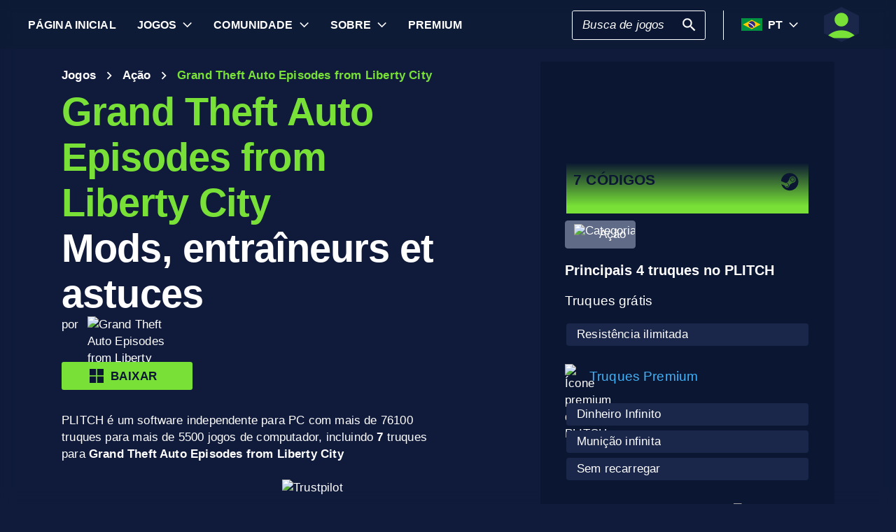

--- FILE ---
content_type: text/html; charset=utf-8
request_url: https://www.plitch.com/pt/games/grand-theft-auto-episodes-from-liberty-city-1405
body_size: 45731
content:
<!DOCTYPE html>
<html lang="pt"><head><link rel="preconnect" href="https://cdn.plitch.com">
    <link rel="dns-prefetch" href="https://cdn.plitch.com"><script>
			window.dataLayer = window.dataLayer || [];
			function gtag() { dataLayer.push(arguments); }

			gtag('consent', 'default', {
				'ad_storage': 'denied',
				'analytics_storage': 'denied'
			});
        </script><meta charset="utf-8">
    <meta name="author" content="Plitch">
    <meta name="copyright" content="Copyright (c) 2019 - 2026 MegaDev GmbH" />
    <meta name="viewport" content="width=device-width, initial-scale=1.0">
    <meta http-equiv="X-UA-Compatible" content="ie=edge">
    <meta name="theme-color" content="#0B1632">

    <link rel="shortcut icon" type="image/x-icon" href="/images/icons/favicons/favicon.ico?v=wpOsaGuH0Eiz_FBX4QawYvi9Oh7EG_2INwFOz6uDDnk" />
    <link rel="icon" type="image/png" href="/images/icons/favicons/favicon-48x48.png?v=yemonJDLUJy0no3tyLRQ2ceCSHweds_j0iUjUhAxP20" sizes="48x48" />
    <link rel="icon" type="image/png" href="/images/icons/favicons/favicon-96x96.png?v=cL97JBBJkExlzzI5_WaT0XL8To54lbHldXos1yA2WCA" sizes="96x96" />
    <link rel="apple-touch-icon" sizes="180x180" href="/images/icons/favicons/apple-touch-icon.png?v=IDWyV2LFJMyIEVBWU-I4oG02DGuCxR7WzbsH3p6zNnY" />

    <meta name="google-site-verification" content="L9pwxGC-Uwh9SjMNaj_z2ZztJgUdlBS_W2aBcjSlDaY">

    <base href="/">
    <!--Blazor:{"type":"server","prerenderId":"748fdf8841284d10bbf311af86470fda","key":{"locationHash":"77D12F14A8105320B1AAED6AE7E689DA0EC4483270A645E84079EAA0FFDF550D:33","formattedComponentKey":""},"sequence":0,"descriptor":"CfDJ8BVb82NULqZGjf5i1JWPAZ3uqR65PTJL0icreaC9RfPf3Vll217\u002BagvHILpmm4KSGp/K8Dgpu7parLqaGFCRlVoCflbFdgMVoDvfaJaIeaAd7fDMwKloeC4rVj1ec9Hn1X8\u002BpjR4ztqitE4uyUF2C/qM\u002BGogbsJ5YyWIHrRqFTkolyZ4yvVE/3HsqjUEhY4UFKTcAf5GtsAM4ZsBx5Nxv4e05FxiLdZ33xGbK5eMGmpXOKrIuldhAPzwH0H08AmaNhtxv/DpGP8NRwDXL\u002BYAyFTj8r0ZKCxOPalOQqSNFhHbBddB0\u002BqGVTOS6YFx0lAvqiGz5mwzpQxYnFg25vKbeYvSRi8EWwORDZITUYP8nvdMvs9jXIg33ahoSh2Tyx7fnT\u002BfbmG6weyuZSttvuVhTBbP57bO8kPRNDw297ZovYcCCn0l6x\u002Bf5uIbWR0w912emamMaLCqYpZeGcAYLmRFMglktAYLIPZgw1OshUZD\u002BlEp2/zi6iXmfaTtoraXskh46Ugh5rhQ2VVEZWcjaDAQ/nQ6sQWKE2Ev3rpbxq50BGo/mxUdK0mhRZ/xQDk0ym7ZDMCLIUXSb6LEMl6535a\u002BpOk="}--><title>Grand Theft Auto Episodes from Liberty City &#x1405; 7 Mods, treinadores e truques | PLITCH</title><meta name="description" content="Truques Grand Theft Auto Episodes from Liberty City para jogos de PC: &#x1F3C6; 7 C&#xF3;digos e macetes (Gratuito &amp; Premium) &#x2713; seguro, f&#xE1;cil de usar &amp; conforme a GDPR &#x2713; De Jogadores  - para Jogadores &#x279C; Comece a Plitchar!" b-2komjazvwc />

    <meta property="og:title" content="Grand Theft Auto Episodes from Liberty City &#x1405; 7 Mods, treinadores e truques | PLITCH" b-2komjazvwc />
    <meta property="og:type" content="website" b-2komjazvwc>
    <meta property="og:description" content="Truques Grand Theft Auto Episodes from Liberty City para jogos de PC: &#x1F3C6; 7 C&#xF3;digos e macetes (Gratuito &amp; Premium) &#x2713; seguro, f&#xE1;cil de usar &amp; conforme a GDPR &#x2713; De Jogadores  - para Jogadores &#x279C; Comece a Plitchar!" b-2komjazvwc />
    <meta property="og:site_name" content="PLITCH" b-2komjazvwc />
    <meta property="og:locale" content="pt" b-2komjazvwc />
    <meta property="og:url" content="https://www.plitch.com/pt/games/grand-theft-auto-episodes-from-liberty-city-1405" b-2komjazvwc />
    <meta property="og:image" content="https://cdn.plitch.com/misc/og_image.webp?v=1" b-2komjazvwc />

    <meta name="twitter:card" content="summary_large_image" b-2komjazvwc>
    <meta name="twitter:site" content="PLITCH" b-2komjazvwc />
    <meta name="twitter:title" content="Grand Theft Auto Episodes from Liberty City &#x1405; 7 Mods, treinadores e truques | PLITCH" b-2komjazvwc />
    <meta name="twitter:creator" content="PLITCH" b-2komjazvwc />


    <link rel="canonical" href="https://www.plitch.com/pt/games/grand-theft-auto-episodes-from-liberty-city-1405" b-2komjazvwc /><link rel="alternate" hreflang="x-default" href="https://www.plitch.com/en/games/grand-theft-auto-episodes-from-liberty-city-1405" b-2komjazvwc /><link rel="alternate" hreflang="en" href="https://www.plitch.com/en/games/grand-theft-auto-episodes-from-liberty-city-1405" b-2komjazvwc /><link rel="alternate" hreflang="de" href="https://www.plitch.com/de/games/grand-theft-auto-episodes-from-liberty-city-1405" b-2komjazvwc /><link rel="alternate" hreflang="ro" href="https://www.plitch.com/ro/games/grand-theft-auto-episodes-from-liberty-city-1405" b-2komjazvwc /><link rel="alternate" hreflang="pl" href="https://www.plitch.com/pl/games/grand-theft-auto-episodes-from-liberty-city-1405" b-2komjazvwc /><link rel="alternate" hreflang="fr" href="https://www.plitch.com/fr/games/grand-theft-auto-episodes-from-liberty-city-1405" b-2komjazvwc /><link rel="alternate" hreflang="es" href="https://www.plitch.com/es/games/grand-theft-auto-episodes-from-liberty-city-1405" b-2komjazvwc /><link rel="alternate" hreflang="sk" href="https://www.plitch.com/sk/games/grand-theft-auto-episodes-from-liberty-city-1405" b-2komjazvwc /><link rel="alternate" hreflang="tr" href="https://www.plitch.com/tr/games/grand-theft-auto-episodes-from-liberty-city-1405" b-2komjazvwc /><link rel="alternate" hreflang="pt" href="https://www.plitch.com/pt/games/grand-theft-auto-episodes-from-liberty-city-1405" b-2komjazvwc /><link rel="alternate" hreflang="ja" href="https://www.plitch.com/ja/games/grand-theft-auto-episodes-from-liberty-city-1405" b-2komjazvwc /><link rel="alternate" hreflang="ko" href="https://www.plitch.com/ko/games/grand-theft-auto-episodes-from-liberty-city-1405" b-2komjazvwc /><link rel="alternate" hreflang="zh" href="https://www.plitch.com/zh/games/grand-theft-auto-episodes-from-liberty-city-1405" b-2komjazvwc /><link rel="alternate" hreflang="cs" href="https://www.plitch.com/cs/games/grand-theft-auto-episodes-from-liberty-city-1405" b-2komjazvwc /><script type="application/ld&#x2B;json" suppress-error="BL9992" b-2komjazvwc>
        {
        "@context": "https://schema.org",
        "@type": "BreadcrumbList",
        "itemListElement": [
        {
        "@type": "ListItem",
        "position": 1,
        "name": "P\u00E1gina Inicial",
        "item": "https://www.plitch.com/pt"
        },
        {
        "@type": "ListItem",
        "position": 2,
        "name": "Jogos",
        "item": "https://www.plitch.com/pt/games"
        },
        {
        "@type": "ListItem",
        "position": 3,
        "name": "Grand Theft Auto Episodes from Liberty City"
        }]
        }
    </script><script type="application/ld&#x2B;json" suppress-error="BL9992" b-2komjazvwc>
            {
            "@context": "https://schema.org",
            "@type": "SoftwareApplication",
            "name": "PLITCH",
            "operatingSystem": "WINDOWS",
            "applicationCategory": "GameApplication",
            "aggregateRating": {
            "@type": "AggregateRating",
            "ratingValue": "4.6",
            "ratingCount": "5685",
            "id": "https://www.trustpilot.com/review/www.plitch.com"
            },
            "offers": {
            "@type": "Offer",
            "price": "0"
            }
            }
        </script><script type="text/javascript" src="//widget.trustpilot.com/bootstrap/v5/tp.widget.bootstrap.min.js" async b-2komjazvwc></script><!--Blazor:{"prerenderId":"748fdf8841284d10bbf311af86470fda"}-->

    <link href="css/main.css?v=j3r4JG1CRbJfz_0aRq-crw91K9QOzpiZI6XLYvsuIAU" rel="stylesheet" />
    <link href="plitch.website.styles.css?v=UTljVSj1R0JTZcuFtwl_3tF6CCxWv3Bif2eHjHtSLB0" rel="stylesheet" />
    <link href="_content/mudblazor/mudblazor.min.css?v=rn8eNl-9uB529WfApYjM5fW3PddfCejXYcvfIgZsvkk" rel="stylesheet" />

    <link href="css/mud-styles.min.css?v=pCpvI9tywJMP5eCHyG2BRO9l9HCkFGyDDsZ7dCUtuv4" rel="stylesheet" />
    <link href="css/base-components.min.css?v=jkJ2YL5rxcQ5yFUQBcSxuoYro7W5GuzrmiT95ff-ckA" rel="stylesheet" />
    <link href="css/overlays.min.css?v=zwSDcj0BbU-AM0lWbGcjz04Sh3ZuYyX8altwIebUoxk" rel="stylesheet" />

    <link href="css/quill-styles.min.css?v=3zxYeWn5FR0ANWR1mdhLi6xG7PIinwYEWit-Ss3pCHc" rel="stylesheet" />
    <link href="/css/quill.snow.css?v=EqbdbGtZL8ZKaIVxP9JTTtgOFA1sF3Q6d8wWgzL0kvY" rel="stylesheet" />
    <link href="/css/quill.bubble.css?v=6Olm-75ISNq_PCt-LImaeGWf70_3QkINqP44zVwhkjg" rel="stylesheet" />
    <link href="/css/quill-emoji.css?v=nC4rEc9o6xNp9dFh-MVuqMJvYcMGjiArSSwDjSqRTw8" rel="stylesheet" />

    <link href="_content/cropper.blazor/cropper.min.css?v=5_Swo19FpDAT2U7T6341mK0LvufKfNaUuhUaQyzTi_Q" rel="stylesheet" />

    <script src="/js/image-support.js?v=aoUWWLudK1iqKhMVNYwwzor8Pw-aIgwZdPZ4QG21mEU" defer></script>
    <script src="/js/main.js?v=WYnakEdVShdIJvGLvuIvvrXRztqtfN2HOY5OLet28f0" defer></script>
    <script src="_content/cropper.blazor/cropper.min.js?v=37WATENMREPRbxnVMQw_C0E30DO_Ziczm0XRuGjkjt8" defer></script>

    <script type="module" src="/js/friendly-captcha.js?v=6wTLsz8A5sB6hGLqu2sIOoAVx8mR9uHDV0RHqRhj3_w" defer></script>
    <script src="/js/friendly-captcha.compat.js?v=SIvLki5NhT5L-A9nNq-plcSgyUsy-wJJXZHvF9D_moU" defer></script><script type="application/ld&#x2B;json">
		{
			"@context": "https://schema.org",
			"@type": "Organization",
			"name": "PLITCH",
			"url": "https://www.plitch.com",
			"logo": "https://cdn.plitch.com/misc/og_image.webp",
			"sameAs": [
		"https://www.plitch.com/en","https://www.plitch.com/de","https://www.plitch.com/ro","https://www.plitch.com/pl","https://www.plitch.com/fr","https://www.plitch.com/es","https://www.plitch.com/sk","https://www.plitch.com/tr","https://www.plitch.com/pt","https://www.plitch.com/ja","https://www.plitch.com/ko","https://www.plitch.com/zh","https://www.plitch.com/cs",
				"https://www.megadev.com/",
				"https://www.youtube.com/hashtag/plitch",
				"https://www.instagram.com/plitch_app/",
				"https://www.tiktok.com/@plitch_app",
				"https://de.linkedin.com/company/megadev-gmbh"
			],
			"knowsLanguage": [ {"@type": "Language","name": "English","alternateName": "en"},{"@type": "Language","name": "German","alternateName": "de"},{"@type": "Language","name": "Romanian","alternateName": "ro"},{"@type": "Language","name": "Polish","alternateName": "pl"},{"@type": "Language","name": "French","alternateName": "fr"},{"@type": "Language","name": "Spanish","alternateName": "es"},{"@type": "Language","name": "Slovak","alternateName": "sk"},{"@type": "Language","name": "Turkish","alternateName": "tr"},{"@type": "Language","name": "Portuguese","alternateName": "pt"},{"@type": "Language","name": "Japanese","alternateName": "ja"},{"@type": "Language","name": "Korean","alternateName": "ko"},{"@type": "Language","name": "Chinese","alternateName": "zh"},{"@type": "Language","name": "Czech","alternateName": "cs"} ]
		}
    </script></head>
<body><!--Blazor:{"type":"server","prerenderId":"b35f2f6daa1748f0b4d3c169b4305d71","key":{"locationHash":"9FC7D2093E76BCDC6CF1230118EA122B90CE3DF470ECBB7C5227893DF61010E5:130","formattedComponentKey":""},"sequence":1,"descriptor":"CfDJ8BVb82NULqZGjf5i1JWPAZ03EcsRMkTapXLAaM0RTKtV\u002BYEsI8s9Uo9PQ6Smrdhchgg54qz6fNWhr2/zPVcix7zYWInFykoRDNzk8VvvEDFwep0d5Fi8mjr12ia3Y6O0R\u002B9lhivEhT0WjFH614SK3eiSKw\u002BLADGJhNR/XJCWZgZZTEI2JhG\u002BI5ve1iwBciOTPNwoERRA1P4AftWp9cOBQS0\u002BmcND\u002BZofxCOxrR94iKAHLz0j/kEeCt1tTKgA01Hwq2PvXVtL\u002B6JL51FFbys2kKs5B0zcEH7CTJ909OCp3roA1MSkUo8/JtnaG2wFHnEZSociuFI\u002BM34IdDtD8Lm92IMXww5laz8Zjm\u002BAjsYLRn20akLWRPjwIrbWEXGmWDsOoQeKEadBT27gP5uqygoIQXkbPgY7fZ63WOJYqLR7PzUYOji1jCNbbJGOjWnm7cEQu60qUeXtYg5oDOJqfLX2AoFWQL12Xa9K6VeA6NVGyj2Fwadbmlo8my5Hxp6yGaTXeo1r0cYe\u002BGmx8G4K76x4fAc="}--><style>
::-webkit-scrollbar {width: 8px;height: 8px;z-index: 1;}
::-webkit-scrollbar-track {background: transparent;}
::-webkit-scrollbar-thumb {background: #c4c4c4;border-radius: 1px;}
::-webkit-scrollbar-thumb:hover {background: #a6a6a6;}
html, body * {scrollbar-color: #c4c4c4 transparent;scrollbar-width: thin;}
</style>
<style>
    .mud-chart-serie:hover {
        filter: url(#lighten);
    }
</style>

<style>
:root{
--mud-palette-black: rgba(39,44,52,1);
--mud-palette-white: rgba(255,255,255,1);
--mud-palette-primary: rgba(120,224,55,1);
--mud-palette-primary-rgb: 120,224,55;
--mud-palette-primary-text: rgba(255,255,255,1);
--mud-palette-primary-darken: rgb(102,212,33);
--mud-palette-primary-lighten: rgb(142,229,87);
--mud-palette-primary-hover: rgba(120,224,55,0.058823529411764705);
--mud-palette-secondary: rgba(65,178,248,1);
--mud-palette-secondary-rgb: 65,178,248;
--mud-palette-secondary-text: rgba(255,255,255,1);
--mud-palette-secondary-darken: rgb(29,163,247);
--mud-palette-secondary-lighten: rgb(98,191,249);
--mud-palette-secondary-hover: rgba(65,178,248,0.058823529411764705);
--mud-palette-tertiary: rgba(11,22,50,1);
--mud-palette-tertiary-rgb: 11,22,50;
--mud-palette-tertiary-text: rgba(255,255,255,1);
--mud-palette-tertiary-darken: rgb(4,7,17);
--mud-palette-tertiary-lighten: rgb(18,37,84);
--mud-palette-tertiary-hover: rgba(11,22,50,0.058823529411764705);
--mud-palette-info: rgba(33,150,243,1);
--mud-palette-info-rgb: 33,150,243;
--mud-palette-info-text: rgba(255,255,255,1);
--mud-palette-info-darken: rgb(12,128,223);
--mud-palette-info-lighten: rgb(71,167,245);
--mud-palette-info-hover: rgba(33,150,243,0.058823529411764705);
--mud-palette-success: rgba(120,224,55,1);
--mud-palette-success-rgb: 120,224,55;
--mud-palette-success-text: rgba(255,255,255,1);
--mud-palette-success-darken: rgb(102,212,33);
--mud-palette-success-lighten: rgb(142,229,87);
--mud-palette-success-hover: rgba(120,224,55,0.058823529411764705);
--mud-palette-warning: rgba(208,176,45,1);
--mud-palette-warning-rgb: 208,176,45;
--mud-palette-warning-text: rgba(255,255,255,1);
--mud-palette-warning-darken: rgb(176,148,39);
--mud-palette-warning-lighten: rgb(216,187,75);
--mud-palette-warning-hover: rgba(208,176,45,0.058823529411764705);
--mud-palette-error: rgba(231,81,81,1);
--mud-palette-error-rgb: 231,81,81;
--mud-palette-error-text: rgba(255,255,255,1);
--mud-palette-error-darken: rgb(227,49,49);
--mud-palette-error-lighten: rgb(235,111,111);
--mud-palette-error-hover: rgba(231,81,81,0.058823529411764705);
--mud-palette-dark: rgba(66,66,66,1);
--mud-palette-dark-rgb: 66,66,66;
--mud-palette-dark-text: rgba(255,255,255,1);
--mud-palette-dark-darken: rgb(46,46,46);
--mud-palette-dark-lighten: rgb(87,87,87);
--mud-palette-dark-hover: rgba(66,66,66,0.058823529411764705);
--mud-palette-text-primary: rgba(255,255,255,1);
--mud-palette-text-secondary: rgba(255,255,255,1);
--mud-palette-text-disabled: rgba(0,0,0,0.3764705882352941);
--mud-palette-action-default: rgba(255,255,255,1);
--mud-palette-action-default-hover: rgba(255,255,255,0.058823529411764705);
--mud-palette-action-disabled: rgba(11,22,50,1);
--mud-palette-action-disabled-background: rgba(95,107,135,1);
--mud-palette-surface: rgba(16,27,59,1);
--mud-palette-background: rgba(16,27,59,1);
--mud-palette-background-grey: rgba(245,245,245,1);
--mud-palette-drawer-background: rgba(16,27,59,1);
--mud-palette-drawer-text: rgba(255,255,255,1);
--mud-palette-drawer-icon: rgba(97,97,97,1);
--mud-palette-appbar-background: rgba(89,74,226,1);
--mud-palette-appbar-text: rgba(255,255,255,1);
--mud-palette-lines-default: rgba(0,0,0,0.11764705882352941);
--mud-palette-lines-inputs: rgba(16,27,59,1);
--mud-palette-table-lines: rgba(224,224,224,1);
--mud-palette-table-striped: rgba(0,0,0,0.0196078431372549);
--mud-palette-table-hover: rgba(0,0,0,0.0392156862745098);
--mud-palette-divider: rgba(48,71,119,1);
--mud-palette-divider-light: rgba(0,0,0,0.8);
--mud-palette-chip-default: rgba(0,0,0,0.0784313725490196);
--mud-palette-chip-default-hover: rgba(0,0,0,0.11764705882352941);
--mud-palette-grey-default: #9E9E9E;
--mud-palette-grey-light: #BDBDBD;
--mud-palette-grey-lighter: #E0E0E0;
--mud-palette-grey-dark: #757575;
--mud-palette-grey-darker: #616161;
--mud-palette-overlay-dark: rgba(11, 22, 50, 0.8);
--mud-palette-overlay-light: rgba(255,255,255,0.4980392156862745);
--mud-elevation-0: none;
--mud-elevation-1: 0px 2px 1px -1px rgba(0,0,0,0.2),0px 1px 1px 0px rgba(0,0,0,0.14),0px 1px 3px 0px rgba(0,0,0,0.12);
--mud-elevation-2: 0px 3px 1px -2px rgba(0,0,0,0.2),0px 2px 2px 0px rgba(0,0,0,0.14),0px 1px 5px 0px rgba(0,0,0,0.12);
--mud-elevation-3: 0px 3px 3px -2px rgba(0,0,0,0.2),0px 3px 4px 0px rgba(0,0,0,0.14),0px 1px 8px 0px rgba(0,0,0,0.12);
--mud-elevation-4: 0px 2px 4px -1px rgba(0,0,0,0.2),0px 4px 5px 0px rgba(0,0,0,0.14),0px 1px 10px 0px rgba(0,0,0,0.12);
--mud-elevation-5: 0px 3px 5px -1px rgba(0,0,0,0.2),0px 5px 8px 0px rgba(0,0,0,0.14),0px 1px 14px 0px rgba(0,0,0,0.12);
--mud-elevation-6: 0px 3px 5px -1px rgba(0,0,0,0.2),0px 6px 10px 0px rgba(0,0,0,0.14),0px 1px 18px 0px rgba(0,0,0,0.12);
--mud-elevation-7: 0px 4px 5px -2px rgba(0,0,0,0.2),0px 7px 10px 1px rgba(0,0,0,0.14),0px 2px 16px 1px rgba(0,0,0,0.12);
--mud-elevation-8: 0px 5px 5px -3px rgba(0,0,0,0.2),0px 8px 10px 1px rgba(0,0,0,0.14),0px 3px 14px 2px rgba(0,0,0,0.12);
--mud-elevation-9: 0px 5px 6px -3px rgba(0,0,0,0.2),0px 9px 12px 1px rgba(0,0,0,0.14),0px 3px 16px 2px rgba(0,0,0,0.12);
--mud-elevation-10: 0px 6px 6px -3px rgba(0,0,0,0.2),0px 10px 14px 1px rgba(0,0,0,0.14),0px 4px 18px 3px rgba(0,0,0,0.12);
--mud-elevation-11: 0px 6px 7px -4px rgba(0,0,0,0.2),0px 11px 15px 1px rgba(0,0,0,0.14),0px 4px 20px 3px rgba(0,0,0,0.12);
--mud-elevation-12: 0px 7px 8px -4px rgba(0,0,0,0.2),0px 12px 17px 2px rgba(0,0,0,0.14),0px 5px 22px 4px rgba(0,0,0,0.12);
--mud-elevation-13: 0px 7px 8px -4px rgba(0,0,0,0.2),0px 13px 19px 2px rgba(0,0,0,0.14),0px 5px 24px 4px rgba(0,0,0,0.12);
--mud-elevation-14: 0px 7px 9px -4px rgba(0,0,0,0.2),0px 14px 21px 2px rgba(0,0,0,0.14),0px 5px 26px 4px rgba(0,0,0,0.12);
--mud-elevation-15: 0px 8px 9px -5px rgba(0,0,0,0.2),0px 15px 22px 2px rgba(0,0,0,0.14),0px 6px 28px 5px rgba(0,0,0,0.12);
--mud-elevation-16: 0px 8px 10px -5px rgba(0,0,0,0.2),0px 16px 24px 2px rgba(0,0,0,0.14),0px 6px 30px 5px rgba(0,0,0,0.12);
--mud-elevation-17: 0px 8px 11px -5px rgba(0,0,0,0.2),0px 17px 26px 2px rgba(0,0,0,0.14),0px 6px 32px 5px rgba(0,0,0,0.12);
--mud-elevation-18: 0px 9px 11px -5px rgba(0,0,0,0.2),0px 18px 28px 2px rgba(0,0,0,0.14),0px 7px 34px 6px rgba(0,0,0,0.12);
--mud-elevation-19: 0px 9px 12px -6px rgba(0,0,0,0.2),0px 19px 29px 2px rgba(0,0,0,0.14),0px 7px 36px 6px rgba(0,0,0,0.12);
--mud-elevation-20: 0px 10px 13px -6px rgba(0,0,0,0.2),0px 20px 31px 3px rgba(0,0,0,0.14),0px 8px 38px 7px rgba(0,0,0,0.12);
--mud-elevation-21: 0px 10px 13px -6px rgba(0,0,0,0.2),0px 21px 33px 3px rgba(0,0,0,0.14),0px 8px 40px 7px rgba(0,0,0,0.12);
--mud-elevation-22: 0px 10px 14px -6px rgba(0,0,0,0.2),0px 22px 35px 3px rgba(0,0,0,0.14),0px 8px 42px 7px rgba(0,0,0,0.12);
--mud-elevation-23: 0px 11px 14px -7px rgba(0,0,0,0.2),0px 23px 36px 3px rgba(0,0,0,0.14),0px 9px 44px 8px rgba(0,0,0,0.12);
--mud-elevation-24: 0px 11px 15px -7px rgba(0,0,0,0.2),0px 24px 38px 3px rgba(0,0,0,0.14),0px 9px 46px 8px rgba(0,0,0,0.12);
--mud-elevation-25: 0 5px 5px -3px rgba(0,0,0,.06), 0 8px 10px 1px rgba(0,0,0,.042), 0 3px 14px 2px rgba(0,0,0,.036);
--mud-default-borderradius: 3px;
--mud-drawer-width-left: 240px;
--mud-drawer-width-right: 470px;
--mud-drawer-width-mini-left: 56px;
--mud-drawer-width-mini-right: 56px;
--mud-appbar-height: 64px;
--mud-typography-default-family: 'Arial';
--mud-typography-default-size: .875rem;
--mud-typography-default-weight: 400;
--mud-typography-default-lineheight: 1.43;
--mud-typography-default-letterspacing: .01071em;
--mud-typography-default-text-transform: none;
--mud-typography-h1-family: 'Arial';
--mud-typography-h1-size: 6rem;
--mud-typography-h1-weight: 700;
--mud-typography-h1-lineheight: 1.167;
--mud-typography-h1-letterspacing: -.01562em;
--mud-typography-h1-text-transform: none;
--mud-typography-h2-family: 'Arial';
--mud-typography-h2-size: 3.75rem;
--mud-typography-h2-weight: 700;
--mud-typography-h2-lineheight: 1.2;
--mud-typography-h2-letterspacing: -.00833em;
--mud-typography-h2-text-transform: none;
--mud-typography-h3-family: 'Arial';
--mud-typography-h3-size: 3rem;
--mud-typography-h3-weight: 400;
--mud-typography-h3-lineheight: 1.167;
--mud-typography-h3-letterspacing: 0;
--mud-typography-h3-text-transform: none;
--mud-typography-h4-family: 'Arial';
--mud-typography-h4-size: 2.125rem;
--mud-typography-h4-weight: 400;
--mud-typography-h4-lineheight: 1.235;
--mud-typography-h4-letterspacing: .00735em;
--mud-typography-h4-text-transform: none;
--mud-typography-h5-family: 'Arial';
--mud-typography-h5-size: 1.5rem;
--mud-typography-h5-weight: 400;
--mud-typography-h5-lineheight: 1.334;
--mud-typography-h5-letterspacing: 0;
--mud-typography-h5-text-transform: none;
--mud-typography-h6-family: 'Arial';
--mud-typography-h6-size: 1.25rem;
--mud-typography-h6-weight: 500;
--mud-typography-h6-lineheight: 1.6;
--mud-typography-h6-letterspacing: .0075em;
--mud-typography-h6-text-transform: none;
--mud-typography-subtitle1-family: 'Arial';
--mud-typography-subtitle1-size: 1rem;
--mud-typography-subtitle1-weight: 400;
--mud-typography-subtitle1-lineheight: 1.75;
--mud-typography-subtitle1-letterspacing: .00938em;
--mud-typography-subtitle1-text-transform: none;
--mud-typography-subtitle2-family: 'Arial';
--mud-typography-subtitle2-size: .875rem;
--mud-typography-subtitle2-weight: 500;
--mud-typography-subtitle2-lineheight: 1.57;
--mud-typography-subtitle2-letterspacing: .00714em;
--mud-typography-subtitle2-text-transform: none;
--mud-typography-body1-family: 'Arial';
--mud-typography-body1-size: 1rem;
--mud-typography-body1-weight: 400;
--mud-typography-body1-lineheight: 1.5;
--mud-typography-body1-letterspacing: .00938em;
--mud-typography-body1-text-transform: none;
--mud-typography-body2-family: 'Arial';
--mud-typography-body2-size: .875rem;
--mud-typography-body2-weight: 400;
--mud-typography-body2-lineheight: 1.43;
--mud-typography-body2-letterspacing: .01071em;
--mud-typography-body2-text-transform: none;
--mud-typography-button-family: 'Arial';
--mud-typography-button-size: .875rem;
--mud-typography-button-weight: 700;
--mud-typography-button-lineheight: 1.75;
--mud-typography-button-letterspacing: .02857em;
--mud-typography-button-text-transform: uppercase;
--mud-typography-caption-family: 'Arial';
--mud-typography-caption-size: .75rem;
--mud-typography-caption-weight: 400;
--mud-typography-caption-lineheight: 1.66;
--mud-typography-caption-letterspacing: .03333em;
--mud-typography-caption-text-transform: none;
--mud-typography-overline-family: 'Arial';
--mud-typography-overline-size: .75rem;
--mud-typography-overline-weight: 400;
--mud-typography-overline-lineheight: 2.66;
--mud-typography-overline-letterspacing: .08333em;
--mud-typography-overline-text-transform: none;
--mud-zindex-drawer: 1100;
--mud-zindex-appbar: 1300;
--mud-zindex-dialog: 1400;
--mud-zindex-popover: 1200;
--mud-zindex-snackbar: 1500;
--mud-zindex-tooltip: 1600;
}
</style>

<div class="mud-popover-provider"><div id="popovercontent-b0ee40fd-8ab1-41d7-abf9-6fc5d61fc30d" data-ticks="0" class="mud-popover mud-popover-top-center mud-popover-anchor-bottom-center mud-popover-overflow-flip-onopen mud-popover-relative-width mud-paper mud-elevation-8 overflow-y-auto" style="transition-duration:251ms;transition-delay:0ms;max-height:300px;"></div><div id="popovercontent-ecf41e1d-71ba-4397-8924-167e67bc42bc" data-ticks="0" class="mud-popover mud-popover-top-center mud-popover-anchor-bottom-center mud-popover-overflow-flip-onopen mud-popover-relative-width mud-paper mud-elevation-8 overflow-y-auto" style="transition-duration:251ms;transition-delay:0ms;max-height:300px;"></div></div>

<div id="mud-snackbar-container" class="mud-snackbar-location-top-right"></div>


<div class="mud-layout" style=""><div class="blur"></div>
    <header class="head"><div id="mobile-fixer" b-luxda467eh><nav b-luxda467eh><ul class="header desktop" b-luxda467eh><li b-luxda467eh><a href="/pt"><span class=" mud-typography mud-typography-h6"><b b-luxda467eh>P&#xE1;gina inicial</b></span></a></li>
            <li b-luxda467eh><a href="/pt/game-explore" class="d-flex align-center"><span class=" mud-typography mud-typography-h6"><b b-luxda467eh>Jogos</b></span></a>
                <div class="toggle-games ml-2" tabindex="0" b-luxda467eh><div class="down-arrow" b-luxda467eh></div></div><div class=" flyout" b-luxda467eh><div class="flyout-games-menu  " b-dy5wvc25e6><div class="d-flex flex-row align-center flyout-games-menu__title-content" b-dy5wvc25e6><button type="button" class="mud-button-root mud-icon-button mud-ripple mud-ripple-icon mud-icon-button-size-small back-button" __internal_stopPropagation_onclick><span class="mud-icon-button-label"><svg class="mud-icon-root mud-svg-icon mud-icon-size-small" focusable="false" viewBox="0 0 24 24" aria-hidden="true"><path d="M0 0h24v24H0z" fill="none"/><path d="M11.67 3.87L9.9 2.1 0 12l9.9 9.9 1.77-1.77L3.54 12z"/></svg></span></button><div class="game-subheading" b-dy5wvc25e6><span class=" mud-typography mud-typography-h6" style="text-transform:capitalize;">Principais jogos</span></div></div>

    <div class="mud-list mud-list-padding flyout-games-menu__hidden game-list"><div class="item-content &#xD;&#xA;            plitch-games-menu-item &#xD;&#xA;              &#xD;&#xA;            " b-klxqqvjqc0><span class="item-content__arrow  mud-typography-body2" b-klxqqvjqc0><svg class="mud-icon-root mud-svg-icon mud-icon-size-medium" focusable="false" viewBox="0 0 24 24" aria-hidden="true"><svg version="1.1" id="Ebene_1" xmlns="http://www.w3.org/2000/svg" xmlns:xlink="http://www.w3.org/1999/xlink" x="0px" y="0px"
	 viewBox="0 0 192 192" xml:space="preserve">
<g>
	<polygon points="23.2,8.3 23.2,183.4 164.6,93.2 	"/>
	<path d="M18.5,192V0l155.1,93L18.5,192L18.5,192z M27.9,16.6v158.1l127.7-81.5C155.6,93.3,27.9,16.6,27.9,16.6z"/>
</g>
</svg>
</svg></span>
    <span class="item-content__title" b-klxqqvjqc0><a href="/pt/games/anno-117-pax-romana-385405050752864256" b-luxda467eh>Anno 117: Pax Romana</a></span></div><div class="item-content &#xD;&#xA;            plitch-games-menu-item &#xD;&#xA;              &#xD;&#xA;            " b-klxqqvjqc0><span class="item-content__arrow  mud-typography-body2" b-klxqqvjqc0><svg class="mud-icon-root mud-svg-icon mud-icon-size-medium" focusable="false" viewBox="0 0 24 24" aria-hidden="true"><svg version="1.1" id="Ebene_1" xmlns="http://www.w3.org/2000/svg" xmlns:xlink="http://www.w3.org/1999/xlink" x="0px" y="0px"
	 viewBox="0 0 192 192" xml:space="preserve">
<g>
	<polygon points="23.2,8.3 23.2,183.4 164.6,93.2 	"/>
	<path d="M18.5,192V0l155.1,93L18.5,192L18.5,192z M27.9,16.6v158.1l127.7-81.5C155.6,93.3,27.9,16.6,27.9,16.6z"/>
</g>
</svg>
</svg></span>
    <span class="item-content__title" b-klxqqvjqc0><a href="/pt/games/starrupture-433180845357142016" b-luxda467eh>StarRupture</a></span></div><div class="item-content &#xD;&#xA;            plitch-games-menu-item &#xD;&#xA;              &#xD;&#xA;            " b-klxqqvjqc0><span class="item-content__arrow  mud-typography-body2" b-klxqqvjqc0><svg class="mud-icon-root mud-svg-icon mud-icon-size-medium" focusable="false" viewBox="0 0 24 24" aria-hidden="true"><svg version="1.1" id="Ebene_1" xmlns="http://www.w3.org/2000/svg" xmlns:xlink="http://www.w3.org/1999/xlink" x="0px" y="0px"
	 viewBox="0 0 192 192" xml:space="preserve">
<g>
	<polygon points="23.2,8.3 23.2,183.4 164.6,93.2 	"/>
	<path d="M18.5,192V0l155.1,93L18.5,192L18.5,192z M27.9,16.6v158.1l127.7-81.5C155.6,93.3,27.9,16.6,27.9,16.6z"/>
</g>
</svg>
</svg></span>
    <span class="item-content__title" b-klxqqvjqc0><a href="/pt/games/quarantine-zone-the-last-check-349846623339417600" b-luxda467eh>Quarantine Zone: The Last Check</a></span></div><div class="item-content &#xD;&#xA;            plitch-games-menu-item &#xD;&#xA;              &#xD;&#xA;            " b-klxqqvjqc0><span class="item-content__arrow  mud-typography-body2" b-klxqqvjqc0><svg class="mud-icon-root mud-svg-icon mud-icon-size-medium" focusable="false" viewBox="0 0 24 24" aria-hidden="true"><svg version="1.1" id="Ebene_1" xmlns="http://www.w3.org/2000/svg" xmlns:xlink="http://www.w3.org/1999/xlink" x="0px" y="0px"
	 viewBox="0 0 192 192" xml:space="preserve">
<g>
	<polygon points="23.2,8.3 23.2,183.4 164.6,93.2 	"/>
	<path d="M18.5,192V0l155.1,93L18.5,192L18.5,192z M27.9,16.6v158.1l127.7-81.5C155.6,93.3,27.9,16.6,27.9,16.6z"/>
</g>
</svg>
</svg></span>
    <span class="item-content__title" b-klxqqvjqc0><a href="/pt/games/octopath-traveler-0-418365253446012928" b-luxda467eh>OCTOPATH TRAVELER 0</a></span></div><div class="item-content &#xD;&#xA;            plitch-games-menu-item &#xD;&#xA;              &#xD;&#xA;            " b-klxqqvjqc0><span class="item-content__arrow  mud-typography-body2" b-klxqqvjqc0><svg class="mud-icon-root mud-svg-icon mud-icon-size-medium" focusable="false" viewBox="0 0 24 24" aria-hidden="true"><svg version="1.1" id="Ebene_1" xmlns="http://www.w3.org/2000/svg" xmlns:xlink="http://www.w3.org/1999/xlink" x="0px" y="0px"
	 viewBox="0 0 192 192" xml:space="preserve">
<g>
	<polygon points="23.2,8.3 23.2,183.4 164.6,93.2 	"/>
	<path d="M18.5,192V0l155.1,93L18.5,192L18.5,192z M27.9,16.6v158.1l127.7-81.5C155.6,93.3,27.9,16.6,27.9,16.6z"/>
</g>
</svg>
</svg></span>
    <span class="item-content__title" b-klxqqvjqc0><a href="/pt/games/hogwarts-legacy-3910" b-luxda467eh>Hogwarts Legacy</a></span></div><div class="item-content &#xD;&#xA;            plitch-games-menu-item &#xD;&#xA;              &#xD;&#xA;            " b-klxqqvjqc0><span class="item-content__arrow  mud-typography-body2" b-klxqqvjqc0><svg class="mud-icon-root mud-svg-icon mud-icon-size-medium" focusable="false" viewBox="0 0 24 24" aria-hidden="true"><svg version="1.1" id="Ebene_1" xmlns="http://www.w3.org/2000/svg" xmlns:xlink="http://www.w3.org/1999/xlink" x="0px" y="0px"
	 viewBox="0 0 192 192" xml:space="preserve">
<g>
	<polygon points="23.2,8.3 23.2,183.4 164.6,93.2 	"/>
	<path d="M18.5,192V0l155.1,93L18.5,192L18.5,192z M27.9,16.6v158.1l127.7-81.5C155.6,93.3,27.9,16.6,27.9,16.6z"/>
</g>
</svg>
</svg></span>
    <span class="item-content__title" b-klxqqvjqc0><a href="/pt/games/thehunter-call-of-the-wild-1111" b-luxda467eh>theHunter: Call of the Wild</a></span></div><div class="item-content &#xD;&#xA;            plitch-games-menu-item &#xD;&#xA;              &#xD;&#xA;            " b-klxqqvjqc0><span class="item-content__arrow  mud-typography-body2" b-klxqqvjqc0><svg class="mud-icon-root mud-svg-icon mud-icon-size-medium" focusable="false" viewBox="0 0 24 24" aria-hidden="true"><svg version="1.1" id="Ebene_1" xmlns="http://www.w3.org/2000/svg" xmlns:xlink="http://www.w3.org/1999/xlink" x="0px" y="0px"
	 viewBox="0 0 192 192" xml:space="preserve">
<g>
	<polygon points="23.2,8.3 23.2,183.4 164.6,93.2 	"/>
	<path d="M18.5,192V0l155.1,93L18.5,192L18.5,192z M27.9,16.6v158.1l127.7-81.5C155.6,93.3,27.9,16.6,27.9,16.6z"/>
</g>
</svg>
</svg></span>
    <span class="item-content__title" b-klxqqvjqc0><a href="/pt/games/manor-lords-205307674139557888" b-luxda467eh>Manor Lords</a></span></div><div class="item-content &#xD;&#xA;            plitch-games-menu-item &#xD;&#xA;              &#xD;&#xA;            " b-klxqqvjqc0><span class="item-content__arrow  mud-typography-body2" b-klxqqvjqc0><svg class="mud-icon-root mud-svg-icon mud-icon-size-medium" focusable="false" viewBox="0 0 24 24" aria-hidden="true"><svg version="1.1" id="Ebene_1" xmlns="http://www.w3.org/2000/svg" xmlns:xlink="http://www.w3.org/1999/xlink" x="0px" y="0px"
	 viewBox="0 0 192 192" xml:space="preserve">
<g>
	<polygon points="23.2,8.3 23.2,183.4 164.6,93.2 	"/>
	<path d="M18.5,192V0l155.1,93L18.5,192L18.5,192z M27.9,16.6v158.1l127.7-81.5C155.6,93.3,27.9,16.6,27.9,16.6z"/>
</g>
</svg>
</svg></span>
    <span class="item-content__title" b-klxqqvjqc0><a href="/pt/games/fallout-shelter-969" b-luxda467eh>Fallout Shelter</a></span></div><div class="item-content &#xD;&#xA;            plitch-games-menu-item &#xD;&#xA;              &#xD;&#xA;            " b-klxqqvjqc0><span class="item-content__arrow  mud-typography-body2" b-klxqqvjqc0><svg class="mud-icon-root mud-svg-icon mud-icon-size-medium" focusable="false" viewBox="0 0 24 24" aria-hidden="true"><svg version="1.1" id="Ebene_1" xmlns="http://www.w3.org/2000/svg" xmlns:xlink="http://www.w3.org/1999/xlink" x="0px" y="0px"
	 viewBox="0 0 192 192" xml:space="preserve">
<g>
	<polygon points="23.2,8.3 23.2,183.4 164.6,93.2 	"/>
	<path d="M18.5,192V0l155.1,93L18.5,192L18.5,192z M27.9,16.6v158.1l127.7-81.5C155.6,93.3,27.9,16.6,27.9,16.6z"/>
</g>
</svg>
</svg></span>
    <span class="item-content__title" b-klxqqvjqc0><a href="/pt/games/icarus-3158" b-luxda467eh>ICARUS</a></span></div><div class="item-content &#xD;&#xA;            plitch-games-menu-item &#xD;&#xA;              &#xD;&#xA;            " b-klxqqvjqc0><span class="item-content__arrow  mud-typography-body2" b-klxqqvjqc0><svg class="mud-icon-root mud-svg-icon mud-icon-size-medium" focusable="false" viewBox="0 0 24 24" aria-hidden="true"><svg version="1.1" id="Ebene_1" xmlns="http://www.w3.org/2000/svg" xmlns:xlink="http://www.w3.org/1999/xlink" x="0px" y="0px"
	 viewBox="0 0 192 192" xml:space="preserve">
<g>
	<polygon points="23.2,8.3 23.2,183.4 164.6,93.2 	"/>
	<path d="M18.5,192V0l155.1,93L18.5,192L18.5,192z M27.9,16.6v158.1l127.7-81.5C155.6,93.3,27.9,16.6,27.9,16.6z"/>
</g>
</svg>
</svg></span>
    <span class="item-content__title" b-klxqqvjqc0><a href="/pt/games/kingdom-come-deliverance-ii-309246580261916672" b-luxda467eh>Kingdom Come: Deliverance II</a></span></div><div class="mt-auto" b-luxda467eh><div class="item-content &#xD;&#xA;            plitch-games-menu-item &#xD;&#xA;              &#xD;&#xA;            item-content__gray" b-klxqqvjqc0><span class="item-content__arrow  mud-typography-body2" b-klxqqvjqc0><svg class="mud-icon-root mud-svg-icon mud-icon-size-medium" focusable="false" viewBox="0 0 24 24" aria-hidden="true"><svg version="1.1" id="Ebene_1" xmlns="http://www.w3.org/2000/svg" xmlns:xlink="http://www.w3.org/1999/xlink" x="0px" y="0px"
	 viewBox="0 0 192 192" xml:space="preserve">
<g>
	<polygon points="23.2,8.3 23.2,183.4 164.6,93.2 	"/>
	<path d="M18.5,192V0l155.1,93L18.5,192L18.5,192z M27.9,16.6v158.1l127.7-81.5C155.6,93.3,27.9,16.6,27.9,16.6z"/>
</g>
</svg>
</svg></span>
    <span class="item-content__title" b-klxqqvjqc0><a href=" /pt/games" class="view-all-link" b-luxda467eh>Ver tudo</a></span></div></div></div></div>

                        <div class="flyout-games-menu  " b-dy5wvc25e6><div class="d-flex flex-row align-center flyout-games-menu__title-content" b-dy5wvc25e6><button type="button" class="mud-button-root mud-icon-button mud-ripple mud-ripple-icon mud-icon-button-size-small back-button" __internal_stopPropagation_onclick><span class="mud-icon-button-label"><svg class="mud-icon-root mud-svg-icon mud-icon-size-small" focusable="false" viewBox="0 0 24 24" aria-hidden="true"><path d="M0 0h24v24H0z" fill="none"/><path d="M11.67 3.87L9.9 2.1 0 12l9.9 9.9 1.77-1.77L3.54 12z"/></svg></span></button><div class="game-subheading" b-dy5wvc25e6><span class=" mud-typography mud-typography-h6" style="text-transform:capitalize;">Jogos mais recentes</span></div></div>

    <div class="mud-list mud-list-padding flyout-games-menu__hidden game-list"><div class="item-content &#xD;&#xA;            plitch-games-menu-item &#xD;&#xA;              &#xD;&#xA;            " b-klxqqvjqc0><span class="item-content__arrow  mud-typography-body2" b-klxqqvjqc0><svg class="mud-icon-root mud-svg-icon mud-icon-size-medium" focusable="false" viewBox="0 0 24 24" aria-hidden="true"><svg version="1.1" id="Ebene_1" xmlns="http://www.w3.org/2000/svg" xmlns:xlink="http://www.w3.org/1999/xlink" x="0px" y="0px"
	 viewBox="0 0 192 192" xml:space="preserve">
<g>
	<polygon points="23.2,8.3 23.2,183.4 164.6,93.2 	"/>
	<path d="M18.5,192V0l155.1,93L18.5,192L18.5,192z M27.9,16.6v158.1l127.7-81.5C155.6,93.3,27.9,16.6,27.9,16.6z"/>
</g>
</svg>
</svg></span>
    <span class="item-content__title" b-klxqqvjqc0><a href="/pt/games/a-i-l-a-415472291204567040" b-luxda467eh>A.I.L.A</a></span></div><div class="item-content &#xD;&#xA;            plitch-games-menu-item &#xD;&#xA;              &#xD;&#xA;            " b-klxqqvjqc0><span class="item-content__arrow  mud-typography-body2" b-klxqqvjqc0><svg class="mud-icon-root mud-svg-icon mud-icon-size-medium" focusable="false" viewBox="0 0 24 24" aria-hidden="true"><svg version="1.1" id="Ebene_1" xmlns="http://www.w3.org/2000/svg" xmlns:xlink="http://www.w3.org/1999/xlink" x="0px" y="0px"
	 viewBox="0 0 192 192" xml:space="preserve">
<g>
	<polygon points="23.2,8.3 23.2,183.4 164.6,93.2 	"/>
	<path d="M18.5,192V0l155.1,93L18.5,192L18.5,192z M27.9,16.6v158.1l127.7-81.5C155.6,93.3,27.9,16.6,27.9,16.6z"/>
</g>
</svg>
</svg></span>
    <span class="item-content__title" b-klxqqvjqc0><a href="/pt/games/pathologic-3-433530692933259264" b-luxda467eh>Pathologic 3</a></span></div><div class="item-content &#xD;&#xA;            plitch-games-menu-item &#xD;&#xA;              &#xD;&#xA;            " b-klxqqvjqc0><span class="item-content__arrow  mud-typography-body2" b-klxqqvjqc0><svg class="mud-icon-root mud-svg-icon mud-icon-size-medium" focusable="false" viewBox="0 0 24 24" aria-hidden="true"><svg version="1.1" id="Ebene_1" xmlns="http://www.w3.org/2000/svg" xmlns:xlink="http://www.w3.org/1999/xlink" x="0px" y="0px"
	 viewBox="0 0 192 192" xml:space="preserve">
<g>
	<polygon points="23.2,8.3 23.2,183.4 164.6,93.2 	"/>
	<path d="M18.5,192V0l155.1,93L18.5,192L18.5,192z M27.9,16.6v158.1l127.7-81.5C155.6,93.3,27.9,16.6,27.9,16.6z"/>
</g>
</svg>
</svg></span>
    <span class="item-content__title" b-klxqqvjqc0><a href="/pt/games/craftlings-433531672957554688" b-luxda467eh>Craftlings</a></span></div><div class="item-content &#xD;&#xA;            plitch-games-menu-item &#xD;&#xA;              &#xD;&#xA;            " b-klxqqvjqc0><span class="item-content__arrow  mud-typography-body2" b-klxqqvjqc0><svg class="mud-icon-root mud-svg-icon mud-icon-size-medium" focusable="false" viewBox="0 0 24 24" aria-hidden="true"><svg version="1.1" id="Ebene_1" xmlns="http://www.w3.org/2000/svg" xmlns:xlink="http://www.w3.org/1999/xlink" x="0px" y="0px"
	 viewBox="0 0 192 192" xml:space="preserve">
<g>
	<polygon points="23.2,8.3 23.2,183.4 164.6,93.2 	"/>
	<path d="M18.5,192V0l155.1,93L18.5,192L18.5,192z M27.9,16.6v158.1l127.7-81.5C155.6,93.3,27.9,16.6,27.9,16.6z"/>
</g>
</svg>
</svg></span>
    <span class="item-content__title" b-klxqqvjqc0><a href="/pt/games/demonschool-413282771243634688" b-luxda467eh>Demonschool</a></span></div><div class="item-content &#xD;&#xA;            plitch-games-menu-item &#xD;&#xA;              &#xD;&#xA;            " b-klxqqvjqc0><span class="item-content__arrow  mud-typography-body2" b-klxqqvjqc0><svg class="mud-icon-root mud-svg-icon mud-icon-size-medium" focusable="false" viewBox="0 0 24 24" aria-hidden="true"><svg version="1.1" id="Ebene_1" xmlns="http://www.w3.org/2000/svg" xmlns:xlink="http://www.w3.org/1999/xlink" x="0px" y="0px"
	 viewBox="0 0 192 192" xml:space="preserve">
<g>
	<polygon points="23.2,8.3 23.2,183.4 164.6,93.2 	"/>
	<path d="M18.5,192V0l155.1,93L18.5,192L18.5,192z M27.9,16.6v158.1l127.7-81.5C155.6,93.3,27.9,16.6,27.9,16.6z"/>
</g>
</svg>
</svg></span>
    <span class="item-content__title" b-klxqqvjqc0><a href="/pt/games/monsters-are-coming-rock-road-433531435853549568" b-luxda467eh>Monsters are Coming! Rock &amp; Road</a></span></div><div class="item-content &#xD;&#xA;            plitch-games-menu-item &#xD;&#xA;              &#xD;&#xA;            " b-klxqqvjqc0><span class="item-content__arrow  mud-typography-body2" b-klxqqvjqc0><svg class="mud-icon-root mud-svg-icon mud-icon-size-medium" focusable="false" viewBox="0 0 24 24" aria-hidden="true"><svg version="1.1" id="Ebene_1" xmlns="http://www.w3.org/2000/svg" xmlns:xlink="http://www.w3.org/1999/xlink" x="0px" y="0px"
	 viewBox="0 0 192 192" xml:space="preserve">
<g>
	<polygon points="23.2,8.3 23.2,183.4 164.6,93.2 	"/>
	<path d="M18.5,192V0l155.1,93L18.5,192L18.5,192z M27.9,16.6v158.1l127.7-81.5C155.6,93.3,27.9,16.6,27.9,16.6z"/>
</g>
</svg>
</svg></span>
    <span class="item-content__title" b-klxqqvjqc0><a href="/pt/games/raiders-of-blackveil-435348921687216128" b-luxda467eh>Raiders of Blackveil</a></span></div><div class="item-content &#xD;&#xA;            plitch-games-menu-item &#xD;&#xA;              &#xD;&#xA;            " b-klxqqvjqc0><span class="item-content__arrow  mud-typography-body2" b-klxqqvjqc0><svg class="mud-icon-root mud-svg-icon mud-icon-size-medium" focusable="false" viewBox="0 0 24 24" aria-hidden="true"><svg version="1.1" id="Ebene_1" xmlns="http://www.w3.org/2000/svg" xmlns:xlink="http://www.w3.org/1999/xlink" x="0px" y="0px"
	 viewBox="0 0 192 192" xml:space="preserve">
<g>
	<polygon points="23.2,8.3 23.2,183.4 164.6,93.2 	"/>
	<path d="M18.5,192V0l155.1,93L18.5,192L18.5,192z M27.9,16.6v158.1l127.7-81.5C155.6,93.3,27.9,16.6,27.9,16.6z"/>
</g>
</svg>
</svg></span>
    <span class="item-content__title" b-klxqqvjqc0><a href="/pt/games/routine-418365628932689920" b-luxda467eh>ROUTINE</a></span></div><div class="item-content &#xD;&#xA;            plitch-games-menu-item &#xD;&#xA;              &#xD;&#xA;            " b-klxqqvjqc0><span class="item-content__arrow  mud-typography-body2" b-klxqqvjqc0><svg class="mud-icon-root mud-svg-icon mud-icon-size-medium" focusable="false" viewBox="0 0 24 24" aria-hidden="true"><svg version="1.1" id="Ebene_1" xmlns="http://www.w3.org/2000/svg" xmlns:xlink="http://www.w3.org/1999/xlink" x="0px" y="0px"
	 viewBox="0 0 192 192" xml:space="preserve">
<g>
	<polygon points="23.2,8.3 23.2,183.4 164.6,93.2 	"/>
	<path d="M18.5,192V0l155.1,93L18.5,192L18.5,192z M27.9,16.6v158.1l127.7-81.5C155.6,93.3,27.9,16.6,27.9,16.6z"/>
</g>
</svg>
</svg></span>
    <span class="item-content__title" b-klxqqvjqc0><a href="/pt/games/alchemy-factory-433530899108466688" b-luxda467eh>Alchemy Factory</a></span></div><div class="item-content &#xD;&#xA;            plitch-games-menu-item &#xD;&#xA;              &#xD;&#xA;            " b-klxqqvjqc0><span class="item-content__arrow  mud-typography-body2" b-klxqqvjqc0><svg class="mud-icon-root mud-svg-icon mud-icon-size-medium" focusable="false" viewBox="0 0 24 24" aria-hidden="true"><svg version="1.1" id="Ebene_1" xmlns="http://www.w3.org/2000/svg" xmlns:xlink="http://www.w3.org/1999/xlink" x="0px" y="0px"
	 viewBox="0 0 192 192" xml:space="preserve">
<g>
	<polygon points="23.2,8.3 23.2,183.4 164.6,93.2 	"/>
	<path d="M18.5,192V0l155.1,93L18.5,192L18.5,192z M27.9,16.6v158.1l127.7-81.5C155.6,93.3,27.9,16.6,27.9,16.6z"/>
</g>
</svg>
</svg></span>
    <span class="item-content__title" b-klxqqvjqc0><a href="/pt/games/he-is-coming-408209326189318144" b-luxda467eh>He is Coming</a></span></div><div class="item-content &#xD;&#xA;            plitch-games-menu-item &#xD;&#xA;              &#xD;&#xA;            " b-klxqqvjqc0><span class="item-content__arrow  mud-typography-body2" b-klxqqvjqc0><svg class="mud-icon-root mud-svg-icon mud-icon-size-medium" focusable="false" viewBox="0 0 24 24" aria-hidden="true"><svg version="1.1" id="Ebene_1" xmlns="http://www.w3.org/2000/svg" xmlns:xlink="http://www.w3.org/1999/xlink" x="0px" y="0px"
	 viewBox="0 0 192 192" xml:space="preserve">
<g>
	<polygon points="23.2,8.3 23.2,183.4 164.6,93.2 	"/>
	<path d="M18.5,192V0l155.1,93L18.5,192L18.5,192z M27.9,16.6v158.1l127.7-81.5C155.6,93.3,27.9,16.6,27.9,16.6z"/>
</g>
</svg>
</svg></span>
    <span class="item-content__title" b-klxqqvjqc0><a href="/pt/games/outbreak-island-405669711360299008" b-luxda467eh>Outbreak Island</a></span></div><div class="mt-auto" b-luxda467eh><div class="item-content &#xD;&#xA;            plitch-games-menu-item &#xD;&#xA;              &#xD;&#xA;            item-content__gray" b-klxqqvjqc0><span class="item-content__arrow  mud-typography-body2" b-klxqqvjqc0><svg class="mud-icon-root mud-svg-icon mud-icon-size-medium" focusable="false" viewBox="0 0 24 24" aria-hidden="true"><svg version="1.1" id="Ebene_1" xmlns="http://www.w3.org/2000/svg" xmlns:xlink="http://www.w3.org/1999/xlink" x="0px" y="0px"
	 viewBox="0 0 192 192" xml:space="preserve">
<g>
	<polygon points="23.2,8.3 23.2,183.4 164.6,93.2 	"/>
	<path d="M18.5,192V0l155.1,93L18.5,192L18.5,192z M27.9,16.6v158.1l127.7-81.5C155.6,93.3,27.9,16.6,27.9,16.6z"/>
</g>
</svg>
</svg></span>
    <span class="item-content__title" b-klxqqvjqc0><a href="/pt/latestgames" class="view-all-link" b-luxda467eh>Ver tudo</a></span></div></div></div></div>

                        <div class="flyout-games-menu  " b-dy5wvc25e6><div class="d-flex flex-row align-center flyout-games-menu__title-content" b-dy5wvc25e6><button type="button" class="mud-button-root mud-icon-button mud-ripple mud-ripple-icon mud-icon-button-size-small back-button" __internal_stopPropagation_onclick><span class="mud-icon-button-label"><svg class="mud-icon-root mud-svg-icon mud-icon-size-small" focusable="false" viewBox="0 0 24 24" aria-hidden="true"><path d="M0 0h24v24H0z" fill="none"/><path d="M11.67 3.87L9.9 2.1 0 12l9.9 9.9 1.77-1.77L3.54 12z"/></svg></span></button><div class="game-subheading" b-dy5wvc25e6><span class=" mud-typography mud-typography-h6" style="text-transform:capitalize;">Categoria de jogo</span></div></div>

    <div class="mud-list mud-list-padding flyout-games-menu__hidden game-list"><div tabindex="-1" class="mud-list-item mud-list-item-gutters game-category-container plitch-games-menu-item" __internal_stopPropagation_onclick><div class="mud-list-item-text "><p class="mud-typography mud-typography-body1"><div class="mud-grid mud-grid-spacing-xs-3 justify-start" style="width: 350px"><div class="mud-grid-item mud-grid-item-xs-6" style="padding: 0px 0px 0px 10px; margin-top: 10px;"><div class="item-content &#xD;&#xA;             &#xD;&#xA;              &#xD;&#xA;            " b-klxqqvjqc0><span class="item-content__arrow  mud-typography-body2" b-klxqqvjqc0><svg class="mud-icon-root mud-svg-icon mud-icon-size-medium" focusable="false" viewBox="0 0 24 24" aria-hidden="true"><svg version="1.1" id="Ebene_1" xmlns="http://www.w3.org/2000/svg" xmlns:xlink="http://www.w3.org/1999/xlink" x="0px" y="0px"
	 viewBox="0 0 192 192" xml:space="preserve">
<g>
	<polygon points="23.2,8.3 23.2,183.4 164.6,93.2 	"/>
	<path d="M18.5,192V0l155.1,93L18.5,192L18.5,192z M27.9,16.6v158.1l127.7-81.5C155.6,93.3,27.9,16.6,27.9,16.6z"/>
</g>
</svg>
</svg></span>
    <span class="item-content__title" b-klxqqvjqc0><a href="/pt/game-category/action-18" b-luxda467eh>A&#xE7;&#xE3;o</a></span></div></div><div class="mud-grid-item mud-grid-item-xs-6" style="padding: 0px 0px 0px 10px; margin-top: 10px;"><div class="item-content &#xD;&#xA;             &#xD;&#xA;              &#xD;&#xA;            " b-klxqqvjqc0><span class="item-content__arrow  mud-typography-body2" b-klxqqvjqc0><svg class="mud-icon-root mud-svg-icon mud-icon-size-medium" focusable="false" viewBox="0 0 24 24" aria-hidden="true"><svg version="1.1" id="Ebene_1" xmlns="http://www.w3.org/2000/svg" xmlns:xlink="http://www.w3.org/1999/xlink" x="0px" y="0px"
	 viewBox="0 0 192 192" xml:space="preserve">
<g>
	<polygon points="23.2,8.3 23.2,183.4 164.6,93.2 	"/>
	<path d="M18.5,192V0l155.1,93L18.5,192L18.5,192z M27.9,16.6v158.1l127.7-81.5C155.6,93.3,27.9,16.6,27.9,16.6z"/>
</g>
</svg>
</svg></span>
    <span class="item-content__title" b-klxqqvjqc0><a href="/pt/game-category/management-42" b-luxda467eh>Administra&#xE7;&#xE3;o</a></span></div></div><div class="mud-grid-item mud-grid-item-xs-6" style="padding: 0px 0px 0px 10px; margin-top: 10px;"><div class="item-content &#xD;&#xA;             &#xD;&#xA;              &#xD;&#xA;            " b-klxqqvjqc0><span class="item-content__arrow  mud-typography-body2" b-klxqqvjqc0><svg class="mud-icon-root mud-svg-icon mud-icon-size-medium" focusable="false" viewBox="0 0 24 24" aria-hidden="true"><svg version="1.1" id="Ebene_1" xmlns="http://www.w3.org/2000/svg" xmlns:xlink="http://www.w3.org/1999/xlink" x="0px" y="0px"
	 viewBox="0 0 192 192" xml:space="preserve">
<g>
	<polygon points="23.2,8.3 23.2,183.4 164.6,93.2 	"/>
	<path d="M18.5,192V0l155.1,93L18.5,192L18.5,192z M27.9,16.6v158.1l127.7-81.5C155.6,93.3,27.9,16.6,27.9,16.6z"/>
</g>
</svg>
</svg></span>
    <span class="item-content__title" b-klxqqvjqc0><a href="/pt/game-category/anime-26" b-luxda467eh>Anime</a></span></div></div><div class="mud-grid-item mud-grid-item-xs-6" style="padding: 0px 0px 0px 10px; margin-top: 10px;"><div class="item-content &#xD;&#xA;             &#xD;&#xA;              &#xD;&#xA;            " b-klxqqvjqc0><span class="item-content__arrow  mud-typography-body2" b-klxqqvjqc0><svg class="mud-icon-root mud-svg-icon mud-icon-size-medium" focusable="false" viewBox="0 0 24 24" aria-hidden="true"><svg version="1.1" id="Ebene_1" xmlns="http://www.w3.org/2000/svg" xmlns:xlink="http://www.w3.org/1999/xlink" x="0px" y="0px"
	 viewBox="0 0 192 192" xml:space="preserve">
<g>
	<polygon points="23.2,8.3 23.2,183.4 164.6,93.2 	"/>
	<path d="M18.5,192V0l155.1,93L18.5,192L18.5,192z M27.9,16.6v158.1l127.7-81.5C155.6,93.3,27.9,16.6,27.9,16.6z"/>
</g>
</svg>
</svg></span>
    <span class="item-content__title" b-klxqqvjqc0><a href="/pt/game-category/shooter-21" b-luxda467eh>Atiradores</a></span></div></div><div class="mud-grid-item mud-grid-item-xs-6" style="padding: 0px 0px 0px 10px; margin-top: 10px;"><div class="item-content &#xD;&#xA;             &#xD;&#xA;              &#xD;&#xA;            " b-klxqqvjqc0><span class="item-content__arrow  mud-typography-body2" b-klxqqvjqc0><svg class="mud-icon-root mud-svg-icon mud-icon-size-medium" focusable="false" viewBox="0 0 24 24" aria-hidden="true"><svg version="1.1" id="Ebene_1" xmlns="http://www.w3.org/2000/svg" xmlns:xlink="http://www.w3.org/1999/xlink" x="0px" y="0px"
	 viewBox="0 0 192 192" xml:space="preserve">
<g>
	<polygon points="23.2,8.3 23.2,183.4 164.6,93.2 	"/>
	<path d="M18.5,192V0l155.1,93L18.5,192L18.5,192z M27.9,16.6v158.1l127.7-81.5C155.6,93.3,27.9,16.6,27.9,16.6z"/>
</g>
</svg>
</svg></span>
    <span class="item-content__title" b-klxqqvjqc0><a href="/pt/game-category/adventure-20" b-luxda467eh>Aventura</a></span></div></div><div class="mud-grid-item mud-grid-item-xs-6" style="padding: 0px 0px 0px 10px; margin-top: 10px;"><div class="item-content &#xD;&#xA;             &#xD;&#xA;              &#xD;&#xA;            " b-klxqqvjqc0><span class="item-content__arrow  mud-typography-body2" b-klxqqvjqc0><svg class="mud-icon-root mud-svg-icon mud-icon-size-medium" focusable="false" viewBox="0 0 24 24" aria-hidden="true"><svg version="1.1" id="Ebene_1" xmlns="http://www.w3.org/2000/svg" xmlns:xlink="http://www.w3.org/1999/xlink" x="0px" y="0px"
	 viewBox="0 0 192 192" xml:space="preserve">
<g>
	<polygon points="23.2,8.3 23.2,183.4 164.6,93.2 	"/>
	<path d="M18.5,192V0l155.1,93L18.5,192L18.5,192z M27.9,16.6v158.1l127.7-81.5C155.6,93.3,27.9,16.6,27.9,16.6z"/>
</g>
</svg>
</svg></span>
    <span class="item-content__title" b-klxqqvjqc0><a href="/pt/game-category/cozy-games-52" b-luxda467eh>Cozy Games</a></span></div></div><div class="mud-grid-item mud-grid-item-xs-6" style="padding: 0px 0px 0px 10px; margin-top: 10px;"><div class="item-content &#xD;&#xA;             &#xD;&#xA;              &#xD;&#xA;            " b-klxqqvjqc0><span class="item-content__arrow  mud-typography-body2" b-klxqqvjqc0><svg class="mud-icon-root mud-svg-icon mud-icon-size-medium" focusable="false" viewBox="0 0 24 24" aria-hidden="true"><svg version="1.1" id="Ebene_1" xmlns="http://www.w3.org/2000/svg" xmlns:xlink="http://www.w3.org/1999/xlink" x="0px" y="0px"
	 viewBox="0 0 192 192" xml:space="preserve">
<g>
	<polygon points="23.2,8.3 23.2,183.4 164.6,93.2 	"/>
	<path d="M18.5,192V0l155.1,93L18.5,192L18.5,192z M27.9,16.6v158.1l127.7-81.5C155.6,93.3,27.9,16.6,27.9,16.6z"/>
</g>
</svg>
</svg></span>
    <span class="item-content__title" b-klxqqvjqc0><a href="/pt/game-category/sport-2" b-luxda467eh>Esporte</a></span></div></div><div class="mud-grid-item mud-grid-item-xs-6" style="padding: 0px 0px 0px 10px; margin-top: 10px;"><div class="item-content &#xD;&#xA;             &#xD;&#xA;              &#xD;&#xA;            " b-klxqqvjqc0><span class="item-content__arrow  mud-typography-body2" b-klxqqvjqc0><svg class="mud-icon-root mud-svg-icon mud-icon-size-medium" focusable="false" viewBox="0 0 24 24" aria-hidden="true"><svg version="1.1" id="Ebene_1" xmlns="http://www.w3.org/2000/svg" xmlns:xlink="http://www.w3.org/1999/xlink" x="0px" y="0px"
	 viewBox="0 0 192 192" xml:space="preserve">
<g>
	<polygon points="23.2,8.3 23.2,183.4 164.6,93.2 	"/>
	<path d="M18.5,192V0l155.1,93L18.5,192L18.5,192z M27.9,16.6v158.1l127.7-81.5C155.6,93.3,27.9,16.6,27.9,16.6z"/>
</g>
</svg>
</svg></span>
    <span class="item-content__title" b-klxqqvjqc0><a href="/pt/game-category/strategy-37" b-luxda467eh>Estrat&#xE9;gia</a></span></div></div><div class="mud-grid-item mud-grid-item-xs-6" style="padding: 0px 0px 0px 10px; margin-top: 10px;"><div class="item-content &#xD;&#xA;             &#xD;&#xA;              &#xD;&#xA;            " b-klxqqvjqc0><span class="item-content__arrow  mud-typography-body2" b-klxqqvjqc0><svg class="mud-icon-root mud-svg-icon mud-icon-size-medium" focusable="false" viewBox="0 0 24 24" aria-hidden="true"><svg version="1.1" id="Ebene_1" xmlns="http://www.w3.org/2000/svg" xmlns:xlink="http://www.w3.org/1999/xlink" x="0px" y="0px"
	 viewBox="0 0 192 192" xml:space="preserve">
<g>
	<polygon points="23.2,8.3 23.2,183.4 164.6,93.2 	"/>
	<path d="M18.5,192V0l155.1,93L18.5,192L18.5,192z M27.9,16.6v158.1l127.7-81.5C155.6,93.3,27.9,16.6,27.9,16.6z"/>
</g>
</svg>
</svg></span>
    <span class="item-content__title" b-klxqqvjqc0><a href="/pt/game-category/fantasy-25" b-luxda467eh>Fantasia</a></span></div></div><div class="mud-grid-item mud-grid-item-xs-6" style="padding: 0px 0px 0px 10px; margin-top: 10px;"><div class="item-content &#xD;&#xA;             &#xD;&#xA;              &#xD;&#xA;            " b-klxqqvjqc0><span class="item-content__arrow  mud-typography-body2" b-klxqqvjqc0><svg class="mud-icon-root mud-svg-icon mud-icon-size-medium" focusable="false" viewBox="0 0 24 24" aria-hidden="true"><svg version="1.1" id="Ebene_1" xmlns="http://www.w3.org/2000/svg" xmlns:xlink="http://www.w3.org/1999/xlink" x="0px" y="0px"
	 viewBox="0 0 192 192" xml:space="preserve">
<g>
	<polygon points="23.2,8.3 23.2,183.4 164.6,93.2 	"/>
	<path d="M18.5,192V0l155.1,93L18.5,192L18.5,192z M27.9,16.6v158.1l127.7-81.5C155.6,93.3,27.9,16.6,27.9,16.6z"/>
</g>
</svg>
</svg></span>
    <span class="item-content__title" b-klxqqvjqc0><a href="/pt/game-category/indie-40" b-luxda467eh>Indie</a></span></div></div><div class="mud-grid-item mud-grid-item-xs-6" style="padding: 0px 0px 0px 10px; margin-top: 10px;"><div class="item-content &#xD;&#xA;             &#xD;&#xA;              &#xD;&#xA;            " b-klxqqvjqc0><span class="item-content__arrow  mud-typography-body2" b-klxqqvjqc0><svg class="mud-icon-root mud-svg-icon mud-icon-size-medium" focusable="false" viewBox="0 0 24 24" aria-hidden="true"><svg version="1.1" id="Ebene_1" xmlns="http://www.w3.org/2000/svg" xmlns:xlink="http://www.w3.org/1999/xlink" x="0px" y="0px"
	 viewBox="0 0 192 192" xml:space="preserve">
<g>
	<polygon points="23.2,8.3 23.2,183.4 164.6,93.2 	"/>
	<path d="M18.5,192V0l155.1,93L18.5,192L18.5,192z M27.9,16.6v158.1l127.7-81.5C155.6,93.3,27.9,16.6,27.9,16.6z"/>
</g>
</svg>
</svg></span>
    <span class="item-content__title" b-klxqqvjqc0><a href="/pt/game-category/racing-games-22" b-luxda467eh>Jogos de corrida</a></span></div></div><div class="mud-grid-item mud-grid-item-xs-6" style="padding: 0px 0px 0px 10px; margin-top: 10px;"><div class="item-content &#xD;&#xA;             &#xD;&#xA;              &#xD;&#xA;            " b-klxqqvjqc0><span class="item-content__arrow  mud-typography-body2" b-klxqqvjqc0><svg class="mud-icon-root mud-svg-icon mud-icon-size-medium" focusable="false" viewBox="0 0 24 24" aria-hidden="true"><svg version="1.1" id="Ebene_1" xmlns="http://www.w3.org/2000/svg" xmlns:xlink="http://www.w3.org/1999/xlink" x="0px" y="0px"
	 viewBox="0 0 192 192" xml:space="preserve">
<g>
	<polygon points="23.2,8.3 23.2,183.4 164.6,93.2 	"/>
	<path d="M18.5,192V0l155.1,93L18.5,192L18.5,192z M27.9,16.6v158.1l127.7-81.5C155.6,93.3,27.9,16.6,27.9,16.6z"/>
</g>
</svg>
</svg></span>
    <span class="item-content__title" b-klxqqvjqc0><a href="/pt/game-category/rpg-19" b-luxda467eh>RPG</a></span></div></div><div class="mud-grid-item mud-grid-item-xs-6" style="padding: 0px 0px 0px 10px; margin-top: 10px;"><div class="item-content &#xD;&#xA;             &#xD;&#xA;              &#xD;&#xA;            " b-klxqqvjqc0><span class="item-content__arrow  mud-typography-body2" b-klxqqvjqc0><svg class="mud-icon-root mud-svg-icon mud-icon-size-medium" focusable="false" viewBox="0 0 24 24" aria-hidden="true"><svg version="1.1" id="Ebene_1" xmlns="http://www.w3.org/2000/svg" xmlns:xlink="http://www.w3.org/1999/xlink" x="0px" y="0px"
	 viewBox="0 0 192 192" xml:space="preserve">
<g>
	<polygon points="23.2,8.3 23.2,183.4 164.6,93.2 	"/>
	<path d="M18.5,192V0l155.1,93L18.5,192L18.5,192z M27.9,16.6v158.1l127.7-81.5C155.6,93.3,27.9,16.6,27.9,16.6z"/>
</g>
</svg>
</svg></span>
    <span class="item-content__title" b-klxqqvjqc0><a href="/pt/game-category/simulation-4" b-luxda467eh>Simula&#xE7;&#xE3;o</a></span></div></div><div class="mud-grid-item mud-grid-item-xs-6" style="padding: 0px 0px 0px 10px; margin-top: 10px;"><div class="item-content &#xD;&#xA;             &#xD;&#xA;              &#xD;&#xA;            " b-klxqqvjqc0><span class="item-content__arrow  mud-typography-body2" b-klxqqvjqc0><svg class="mud-icon-root mud-svg-icon mud-icon-size-medium" focusable="false" viewBox="0 0 24 24" aria-hidden="true"><svg version="1.1" id="Ebene_1" xmlns="http://www.w3.org/2000/svg" xmlns:xlink="http://www.w3.org/1999/xlink" x="0px" y="0px"
	 viewBox="0 0 192 192" xml:space="preserve">
<g>
	<polygon points="23.2,8.3 23.2,183.4 164.6,93.2 	"/>
	<path d="M18.5,192V0l155.1,93L18.5,192L18.5,192z M27.9,16.6v158.1l127.7-81.5C155.6,93.3,27.9,16.6,27.9,16.6z"/>
</g>
</svg>
</svg></span>
    <span class="item-content__title" b-klxqqvjqc0><a href="/pt/game-category/horror-48" b-luxda467eh>Terror</a></span></div></div><div class="mud-grid-item mud-grid-item-xs-6" style="padding: 0px 0px 0px 10px; margin-top: 10px;"><div class="item-content &#xD;&#xA;             &#xD;&#xA;            item-content__green &#xD;&#xA;            " b-klxqqvjqc0><span class="item-content__arrow  mud-typography-body2" b-klxqqvjqc0><svg class="mud-icon-root mud-svg-icon mud-icon-size-medium" focusable="false" viewBox="0 0 24 24" aria-hidden="true"><svg version="1.1" id="Ebene_1" xmlns="http://www.w3.org/2000/svg" xmlns:xlink="http://www.w3.org/1999/xlink" x="0px" y="0px"
	 viewBox="0 0 192 192" xml:space="preserve">
<g>
	<polygon points="23.2,8.3 23.2,183.4 164.6,93.2 	"/>
	<path d="M18.5,192V0l155.1,93L18.5,192L18.5,192z M27.9,16.6v158.1l127.7-81.5C155.6,93.3,27.9,16.6,27.9,16.6z"/>
</g>
</svg>
</svg></span>
    <span class="item-content__title" b-klxqqvjqc0><a href="/pt/game-category/free-cheats-1" b-luxda467eh>Truques gr&#xE1;tis</a></span></div></div></div></p></div></div></div></div>

                        <div class="flyout-games-menu featured-game-tab " b-dy5wvc25e6><div class="d-flex flex-row align-center flyout-games-menu__title-content" b-dy5wvc25e6><button type="button" class="mud-button-root mud-icon-button mud-ripple mud-ripple-icon mud-icon-button-size-small back-button" __internal_stopPropagation_onclick><span class="mud-icon-button-label"><svg class="mud-icon-root mud-svg-icon mud-icon-size-small" focusable="false" viewBox="0 0 24 24" aria-hidden="true"><path d="M0 0h24v24H0z" fill="none"/><path d="M11.67 3.87L9.9 2.1 0 12l9.9 9.9 1.77-1.77L3.54 12z"/></svg></span></button><div class="game-subheading" b-dy5wvc25e6><span class=" mud-typography mud-typography-h6" style="text-transform:capitalize;">Em destaque</span></div></div>

    <div class="mud-list mud-list-padding flyout-games-menu__hidden flyout-games-menu__feature-list"><div class="game-container" b-luxda467eh><a href="/pt/games/anno-117-pax-romana-385405050752864256" style="display: inline-block;" b-qh1de140qt><div class="mud-grid mud-grid-spacing-xs-3 justify-space-around feature-game-container"><div class="mud-grid-item mud-grid-item-xs-7 feature-game-container__image"><img src="https://cdn.plitch.com/gamecovers/en/385405050752864256.webp?t=638920669367109614" alt="Anno 117: Pax Romana 16 Treinador &amp; Truques para PC" class="mud-image object-fill object-center" style="width: 100%; height: auto; border-radius: var(--default-border-radius);" width="200" height="93" /></div>

        <div class="mud-grid-item mud-grid-item-xs-5 feature-game-container__link-container"><div class="feature-game-container__link-container__link" b-qh1de140qt>Anno 117: Pax Romana</div></div></div></a></div><div class="game-container" b-luxda467eh><a href="/pt/games/starrupture-433180845357142016" style="display: inline-block;" b-qh1de140qt><div class="mud-grid mud-grid-spacing-xs-3 justify-space-around feature-game-container"><div class="mud-grid-item mud-grid-item-xs-7 feature-game-container__image"><img src="https://cdn.plitch.com/gamecovers/en/433180845357142016.webp?t=639034575765928851" alt="StarRupture 26 Treinador &amp; Truques para PC" class="mud-image object-fill object-center" style="width: 100%; height: auto; border-radius: var(--default-border-radius);" width="200" height="93" /></div>

        <div class="mud-grid-item mud-grid-item-xs-5 feature-game-container__link-container"><div class="feature-game-container__link-container__link" b-qh1de140qt>StarRupture</div></div></div></a></div><div class="game-container" b-luxda467eh><a href="/pt/games/quarantine-zone-the-last-check-349846623339417600" style="display: inline-block;" b-qh1de140qt><div class="mud-grid mud-grid-spacing-xs-3 justify-space-around feature-game-container"><div class="mud-grid-item mud-grid-item-xs-7 feature-game-container__image"><img src="https://cdn.plitch.com/gamecovers/en/349846623339417600.webp?t=638835891429642982" alt="Quarantine Zone: The Last Check 11 Treinador &amp; Truques para PC" class="mud-image object-fill object-center" style="width: 100%; height: auto; border-radius: var(--default-border-radius);" width="200" height="93" /></div>

        <div class="mud-grid-item mud-grid-item-xs-5 feature-game-container__link-container"><div class="feature-game-container__link-container__link" b-qh1de140qt>Quarantine Zone: The Last Check</div></div></div></a></div><div class="game-container" b-luxda467eh><a href="/pt/games/octopath-traveler-0-418365253446012928" style="display: inline-block;" b-qh1de140qt><div class="mud-grid mud-grid-spacing-xs-3 justify-space-around feature-game-container"><div class="mud-grid-item mud-grid-item-xs-7 feature-game-container__image"><img src="https://cdn.plitch.com/gamecovers/en/418365253446012928.webp?t=638999252517629338" alt="OCTOPATH TRAVELER 0 21 Treinador &amp; Truques para PC" class="mud-image object-fill object-center" style="width: 100%; height: auto; border-radius: var(--default-border-radius);" width="200" height="93" /></div>

        <div class="mud-grid-item mud-grid-item-xs-5 feature-game-container__link-container"><div class="feature-game-container__link-container__link" b-qh1de140qt>OCTOPATH TRAVELER 0</div></div></div></a></div><div class="item-content &#xD;&#xA;            plitch-games-menu-item mt-auto &#xD;&#xA;              &#xD;&#xA;            item-content__gray" b-klxqqvjqc0><span class="item-content__arrow  mud-typography-body2" b-klxqqvjqc0><svg class="mud-icon-root mud-svg-icon mud-icon-size-medium" focusable="false" viewBox="0 0 24 24" aria-hidden="true"><svg version="1.1" id="Ebene_1" xmlns="http://www.w3.org/2000/svg" xmlns:xlink="http://www.w3.org/1999/xlink" x="0px" y="0px"
	 viewBox="0 0 192 192" xml:space="preserve">
<g>
	<polygon points="23.2,8.3 23.2,183.4 164.6,93.2 	"/>
	<path d="M18.5,192V0l155.1,93L18.5,192L18.5,192z M27.9,16.6v158.1l127.7-81.5C155.6,93.3,27.9,16.6,27.9,16.6z"/>
</g>
</svg>
</svg></span>
    <span class="item-content__title" b-klxqqvjqc0><a href=" /pt/games" class="view-all-link" b-luxda467eh>Ver tudo</a></span></div></div></div></div></li>

            <li b-luxda467eh><a href="/pt/forum"><span class=" mud-typography mud-typography-h6"><b b-luxda467eh>Comunidade</b></span></a>
                <div class="toggle-games ml-2" tabindex="0" b-luxda467eh><div class="down-arrow" b-luxda467eh></div></div>
                <div class=" flyout flyout-community" b-luxda467eh><div class="flyout-community__links" b-luxda467eh><div class="item-content &#xD;&#xA;             &#xD;&#xA;              &#xD;&#xA;            " b-klxqqvjqc0><span class="item-content__arrow  mud-typography-body2" b-klxqqvjqc0><svg class="mud-icon-root mud-svg-icon mud-icon-size-medium" focusable="false" viewBox="0 0 24 24" aria-hidden="true"><svg version="1.1" id="Ebene_1" xmlns="http://www.w3.org/2000/svg" xmlns:xlink="http://www.w3.org/1999/xlink" x="0px" y="0px"
	 viewBox="0 0 192 192" xml:space="preserve">
<g>
	<polygon points="23.2,8.3 23.2,183.4 164.6,93.2 	"/>
	<path d="M18.5,192V0l155.1,93L18.5,192L18.5,192z M27.9,16.6v158.1l127.7-81.5C155.6,93.3,27.9,16.6,27.9,16.6z"/>
</g>
</svg>
</svg></span>
    <span class="item-content__title" b-klxqqvjqc0><a href="/pt/forum" b-luxda467eh><span class="games-menu-item-content__title mud-typography mud-typography-subtitle2">F&#xF3;rum</span></a></span></div>
                        <div class="item-content &#xD;&#xA;             &#xD;&#xA;              &#xD;&#xA;            " b-klxqqvjqc0><span class="item-content__arrow  mud-typography-body2" b-klxqqvjqc0><svg class="mud-icon-root mud-svg-icon mud-icon-size-medium" focusable="false" viewBox="0 0 24 24" aria-hidden="true"><svg version="1.1" id="Ebene_1" xmlns="http://www.w3.org/2000/svg" xmlns:xlink="http://www.w3.org/1999/xlink" x="0px" y="0px"
	 viewBox="0 0 192 192" xml:space="preserve">
<g>
	<polygon points="23.2,8.3 23.2,183.4 164.6,93.2 	"/>
	<path d="M18.5,192V0l155.1,93L18.5,192L18.5,192z M27.9,16.6v158.1l127.7-81.5C155.6,93.3,27.9,16.6,27.9,16.6z"/>
</g>
</svg>
</svg></span>
    <span class="item-content__title" b-klxqqvjqc0><a href="/pt/game-requests" b-luxda467eh><span class="games-menu-item-content__title mud-typography mud-typography-subtitle2">Solicita&#xE7;&#xF5;es de jogos</span></a></span></div></div></div></li>
            <li b-luxda467eh><a Href="/pt/aboutus"><span class=" mud-typography mud-typography-h6"><b b-luxda467eh>Sobre</b></span></a>
                <div class="toggle-games ml-2" tabindex="0" b-luxda467eh><div class="down-arrow" b-luxda467eh></div></div>
                <div class=" flyout flyout-community" b-luxda467eh><div class="flyout-community__links" b-luxda467eh><div class="item-content &#xD;&#xA;             &#xD;&#xA;              &#xD;&#xA;            " b-klxqqvjqc0><span class="item-content__arrow  mud-typography-body2" b-klxqqvjqc0><svg class="mud-icon-root mud-svg-icon mud-icon-size-medium" focusable="false" viewBox="0 0 24 24" aria-hidden="true"><svg version="1.1" id="Ebene_1" xmlns="http://www.w3.org/2000/svg" xmlns:xlink="http://www.w3.org/1999/xlink" x="0px" y="0px"
	 viewBox="0 0 192 192" xml:space="preserve">
<g>
	<polygon points="23.2,8.3 23.2,183.4 164.6,93.2 	"/>
	<path d="M18.5,192V0l155.1,93L18.5,192L18.5,192z M27.9,16.6v158.1l127.7-81.5C155.6,93.3,27.9,16.6,27.9,16.6z"/>
</g>
</svg>
</svg></span>
    <span class="item-content__title" b-klxqqvjqc0><a href="/pt/aboutus" b-luxda467eh><span class="games-menu-item-content__title mud-typography mud-typography-subtitle2">Sobre n&#xF3;s</span></a></span></div>
                        <div class="item-content &#xD;&#xA;             &#xD;&#xA;              &#xD;&#xA;            " b-klxqqvjqc0><span class="item-content__arrow  mud-typography-body2" b-klxqqvjqc0><svg class="mud-icon-root mud-svg-icon mud-icon-size-medium" focusable="false" viewBox="0 0 24 24" aria-hidden="true"><svg version="1.1" id="Ebene_1" xmlns="http://www.w3.org/2000/svg" xmlns:xlink="http://www.w3.org/1999/xlink" x="0px" y="0px"
	 viewBox="0 0 192 192" xml:space="preserve">
<g>
	<polygon points="23.2,8.3 23.2,183.4 164.6,93.2 	"/>
	<path d="M18.5,192V0l155.1,93L18.5,192L18.5,192z M27.9,16.6v158.1l127.7-81.5C155.6,93.3,27.9,16.6,27.9,16.6z"/>
</g>
</svg>
</svg></span>
    <span class="item-content__title" b-klxqqvjqc0><a href="https://blogs.plitch.com/en" b-luxda467eh><span class="games-menu-item-content__title mud-typography mud-typography-subtitle2">Blogs</span></a></span></div></div></div></li>
            <li b-luxda467eh><a href="/pt/pricing"><span class=" mud-typography mud-typography-h6"><b b-luxda467eh>Premium</b></span></a></li></ul>
        <div class="mobile" b-luxda467eh><button aria-label="bot&#xE3;o de menu dobr&#xE1;vel" type="button" class="mud-button-root mud-icon-button mud-inherit-text hover:mud-inherit-hover mud-ripple mud-ripple-icon mud-icon-button-edge-start" __internal_stopPropagation_onclick><span class="mud-icon-button-label"><svg class="mud-icon-root mud-svg-icon mud-icon-size-medium" focusable="false" viewBox="0 0 24 24" aria-hidden="true"><path d="M0 0h24v24H0z" fill="none"/><path d="M3 18h18v-2H3v2zm0-5h18v-2H3v2zm0-7v2h18V6H3z"/></svg></span></button></div></nav>

    <a class="plitch-logo logo-desktop" href="/pt" b-luxda467eh><picture class="logo-hexagon desktop" b-luxda467eh><img class="logo lazy" width="215" height="121" data-src="/images/shared/header/plitch_logo_header_hexagon.webp?v=_jR4Bnx4T3PBFE9fsSaKrI_coROUT9MqhnCMUm3sRjQ" alt="plitch logo" b-luxda467eh /></picture>
        <picture class="logo-wordmark" b-luxda467eh><img class="logo lazy" width="215" height="121" data-src="/images/shared/header/plitch_logo_header.webp?v=CEXtmvJuS_WaJx0G23O2r8QEcN07G4CBDBmUqGUbwK4" alt="plitch wordmark" b-luxda467eh /></picture></a>

    <div class="header-right-side" b-luxda467eh><div class="desktop" b-luxda467eh><div class="unscrolled-header" b-luxda467eh><div class="mud-select mud-autocomplete"><div class="mud-input-control mud-input-control-margin-dense mud-select headersearch"><div class="mud-input-control-input-container"><div class="mud-input mud-input-outlined mud-input-adorned-end mud-input-margin-dense mud-shrink mud-select-input"><input class="mud-input-slot mud-input-root mud-input-root-outlined mud-input-root-adorned-end mud-input-root-margin-dense mud-select-input" autocomplete="mud-disabled-3c386a1b-87b0-4163-bcf9-15ebfc50a190" type="text" placeholder="Busca de jogos" inputmode="text" maxlength="524288" aria-invalid="false" /><div class="mud-input-slot mud-input-root mud-input-root-outlined mud-input-root-adorned-end mud-input-root-margin-dense mud-select-input" style="display:none" tabindex="-1"></div><div class="mud-input-adornment mud-input-adornment-end mud-select-input"><svg aria-label="Icon" tabindex="-1" class="mud-icon-root mud-svg-icon mud-surface-text mud-icon-size-medium" focusable="false" viewBox="0 0 24 24" aria-hidden="true"><path d="M0 0h24v24H0z" fill="none"/><path d="M15.5 14h-.79l-.28-.27C15.41 12.59 16 11.11 16 9.5 16 5.91 13.09 3 9.5 3S3 5.91 3 9.5 5.91 16 9.5 16c1.61 0 3.09-.59 4.23-1.57l.27.28v.79l5 4.99L20.49 19l-4.99-5zm-6 0C7.01 14 5 11.99 5 9.5S7.01 5 9.5 5 14 7.01 14 9.5 11.99 14 9.5 14z"/></svg></div><div class="mud-input-outlined-border"></div></div><div id="popover-b0ee40fd-8ab1-41d7-abf9-6fc5d61fc30d" class="mud-popover-cascading-value"></div></div></div></div>


<input aria-label="Busca de jogos" type="button" tabindex="-1" b-baaf8lsheu />

<div class="game-request-info-overlay" b-zc55uvgm14><div b-g752k6q4dt></div></div>

                <div class="flex-row align-center language-menu" b-luxda467eh><div class="language-menu__head" b-luxda467eh><img src="images/icons/languages/pt.svg?v=RrL2Rlq97JNaN74HkTa43FYvoJKwF37CNHWbV1DrNlI" alt="pt s&#xED;mbolo de bandeira" class="mud-image object-fill object-center" width="30" height="18" />
                        <span class="ml-2 mud-typography mud-typography-h6"><b b-luxda467eh>PT</b></span>
                         <div class="toggle-games ml-2" tabindex="0" b-luxda467eh><div class="down-arrow" b-luxda467eh></div></div></div>
                    <div class=" language-menu__body" b-luxda467eh><a class="d-flex align-center language-menu__body__item list-item-dark" href="en/games/grand-theft-auto-episodes-from-liberty-city-1405" b-luxda467eh><img src="images/icons/languages/en.svg?v=uhMgCchQjssjSSbgU0Cr-aJV8Yl-GVGZOhi0IP5t2b0" alt="en s&#xED;mbolo de bandeira" class="mud-image object-fill object-center" width="30" height="18" />
                                <span class="ml-1 mud-typography mud-typography-subtitle2" style="margin-bottom: -2px;">English</span></a><a class="d-flex align-center language-menu__body__item list-item-dark" href="de/games/grand-theft-auto-episodes-from-liberty-city-1405" b-luxda467eh><img src="images/icons/languages/de.svg?v=omdYlsvTx--O0mI_K19ZWbGUOARKzO55jZsgXRo29zQ" alt="de s&#xED;mbolo de bandeira" class="mud-image object-fill object-center" width="30" height="18" />
                                <span class="ml-1 mud-typography mud-typography-subtitle2" style="margin-bottom: -2px;">Deutsch</span></a><a class="d-flex align-center language-menu__body__item list-item-dark" href="ro/games/grand-theft-auto-episodes-from-liberty-city-1405" b-luxda467eh><img src="images/icons/languages/ro.svg?v=RrRLne87kHmhL53f8rvtLR_sylcfSiByL295SomohG4" alt="ro s&#xED;mbolo de bandeira" class="mud-image object-fill object-center" width="30" height="18" />
                                <span class="ml-1 mud-typography mud-typography-subtitle2" style="margin-bottom: -2px;">rom&#xE2;n&#x103;</span></a><a class="d-flex align-center language-menu__body__item list-item-dark" href="pl/games/grand-theft-auto-episodes-from-liberty-city-1405" b-luxda467eh><img src="images/icons/languages/pl.svg?v=TOk6QOGDkc1sDOraSxoMMwSy7qATEI_MALnuwj1cQBI" alt="pl s&#xED;mbolo de bandeira" class="mud-image object-fill object-center" width="30" height="18" />
                                <span class="ml-1 mud-typography mud-typography-subtitle2" style="margin-bottom: -2px;">polski</span></a><a class="d-flex align-center language-menu__body__item list-item-dark" href="fr/games/grand-theft-auto-episodes-from-liberty-city-1405" b-luxda467eh><img src="images/icons/languages/fr.svg?v=Hy9EGtpCLsl4kqSa_MuC_nNokaXbUAydN3ErTXFOnko" alt="fr s&#xED;mbolo de bandeira" class="mud-image object-fill object-center" width="30" height="18" />
                                <span class="ml-1 mud-typography mud-typography-subtitle2" style="margin-bottom: -2px;">fran&#xE7;ais</span></a><a class="d-flex align-center language-menu__body__item list-item-dark" href="es/games/grand-theft-auto-episodes-from-liberty-city-1405" b-luxda467eh><img src="images/icons/languages/es.svg?v=WogWNA6o8hNVj-O6OMnBd3iChlm_7ljtK76OGBm3vKA" alt="es s&#xED;mbolo de bandeira" class="mud-image object-fill object-center" width="30" height="18" />
                                <span class="ml-1 mud-typography mud-typography-subtitle2" style="margin-bottom: -2px;">espa&#xF1;ol</span></a><a class="d-flex align-center language-menu__body__item list-item-dark" href="sk/games/grand-theft-auto-episodes-from-liberty-city-1405" b-luxda467eh><img src="images/icons/languages/sk.svg?v=cE2jj9LAxIv1IbHlKuIxhT7YbhJkeAm2__NetP4e4qE" alt="sk s&#xED;mbolo de bandeira" class="mud-image object-fill object-center" width="30" height="18" />
                                <span class="ml-1 mud-typography mud-typography-subtitle2" style="margin-bottom: -2px;">sloven&#x10D;ina</span></a><a class="d-flex align-center language-menu__body__item list-item-dark" href="tr/games/grand-theft-auto-episodes-from-liberty-city-1405" b-luxda467eh><img src="images/icons/languages/tr.svg?v=O5W-5ypwhwKqCH7osIxs74nEvr1otzji3BxuOlV_Clo" alt="tr s&#xED;mbolo de bandeira" class="mud-image object-fill object-center" width="30" height="18" />
                                <span class="ml-1 mud-typography mud-typography-subtitle2" style="margin-bottom: -2px;">T&#xFC;rk&#xE7;e</span></a><a class="d-flex align-center language-menu__body__item list-item-dark" href="ja/games/grand-theft-auto-episodes-from-liberty-city-1405" b-luxda467eh><img src="images/icons/languages/ja.svg?v=8f2VM4Uu3cNhkDRhdOvVReIlBZxCR9uku8H9xP92Plk" alt="ja s&#xED;mbolo de bandeira" class="mud-image object-fill object-center" width="30" height="18" />
                                <span class="ml-1 mud-typography mud-typography-subtitle2" style="margin-bottom: -2px;">&#x65E5;&#x672C;&#x8A9E;</span></a><a class="d-flex align-center language-menu__body__item list-item-dark" href="ko/games/grand-theft-auto-episodes-from-liberty-city-1405" b-luxda467eh><img src="images/icons/languages/ko.svg?v=5IMawnCLcG5BTMmlKR5Zt50qRbh4CdVCW4QnJAQnhTU" alt="ko s&#xED;mbolo de bandeira" class="mud-image object-fill object-center" width="30" height="18" />
                                <span class="ml-1 mud-typography mud-typography-subtitle2" style="margin-bottom: -2px;">&#xD55C;&#xAD6D;&#xC5B4;</span></a><a class="d-flex align-center language-menu__body__item list-item-dark" href="zh/games/grand-theft-auto-episodes-from-liberty-city-1405" b-luxda467eh><img src="images/icons/languages/zh.svg?v=FEY4qLfMDCrw6EVS2SMB5AyKOHCdz0J7nweVMhslekg" alt="zh s&#xED;mbolo de bandeira" class="mud-image object-fill object-center" width="30" height="18" />
                                <span class="ml-1 mud-typography mud-typography-subtitle2" style="margin-bottom: -2px;">&#x4E2D;&#x6587;</span></a><a class="d-flex align-center language-menu__body__item list-item-dark" href="cs/games/grand-theft-auto-episodes-from-liberty-city-1405" b-luxda467eh><img src="images/icons/languages/cs.svg?v=ifc-DuSpPVffUesNvYjjzhzE_vlZNqOQbzWTwuiumV8" alt="cs s&#xED;mbolo de bandeira" class="mud-image object-fill object-center" width="30" height="18" />
                                <span class="ml-1 mud-typography mud-typography-subtitle2" style="margin-bottom: -2px;">&#x10D;e&#x161;tina</span></a></div></div></div>
            <div class="scrolled-header" b-luxda467eh><div b-d7glstcdej><a aria-label="Baixar" role="button" type="button" href="/pt/downloadsoftware?mtm_campaign=downloads&amp;mtm_kwd=header" target="_blank" rel="noopener" class="mud-button-root mud-button mud-button-filled mud-button-filled-primary mud-button-filled-size-medium mud-ripple" style="color: #0B1632; padding: 4px 50px 4px 50px;"><span class="mud-button-label"><img src="images/icons/download-icon.svg?v=2" alt="Logotipo do Windows" class="mud-image object-fill object-center button-icon-height" width="20" height="20" /><span class="plitch-button-label-text" b-d7glstcdej>Baixar</span></span></a></div></div></div>
        <a aria-label="Ir para a p&#xE1;gina de login" href="pt/account/login" class="mud-typography mud-link mud-primary-text mud-link-underline-hover mud-typography-body1"><div class="avatar_logo avatar-desktop" style="margin-top: 0;" b-luxda467eh><div class="avatar-wrapper " b-x1exf9dk7b><div class="avatar-hexagon" style="width: 50.00000px; height: 50.00000px; margin-left: -1.90000px" b-x1exf9dk7b><div class="avatar-image" style="background-image: url(https://cdn.plitch.com/avatars/default.webp?v=2);" b-x1exf9dk7b></div></div>

    <div class="avatar-frame" style="width: 112.00000px; height:  112.00000px; margin-top: -81.00000px;  margin-left: -33.50000px;" b-x1exf9dk7b></div></div></div>
                    <div class="avatar_logo avatar-mobile" b-luxda467eh><div class="avatar-wrapper " b-x1exf9dk7b><div class="avatar-hexagon" style="width: 40.00000px; height: 40.00000px; margin-left: -1.52000px" b-x1exf9dk7b><div class="avatar-image" style="background-image: url(https://cdn.plitch.com/avatars/default.webp?v=2);" b-x1exf9dk7b></div></div>

    <div class="avatar-frame" style="width: 89.60000px; height:  89.60000px; margin-top: -64.80000px;  margin-left: -26.80000px;" b-x1exf9dk7b></div></div></div></a></div></div><div class="mobile game-search-mobile-blur header-game-search-mobile" b-luxda467eh></div>
    <div class="mobile px-2 game-search-mobile header-game-search-mobile" b-luxda467eh><div class="mud-select mud-autocomplete"><div class="mud-input-control mud-input-control-margin-dense mud-select headersearch"><div class="mud-input-control-input-container"><div class="mud-input mud-input-outlined mud-input-adorned-end mud-input-margin-dense mud-shrink mud-select-input"><input class="mud-input-slot mud-input-root mud-input-root-outlined mud-input-root-adorned-end mud-input-root-margin-dense mud-select-input" autocomplete="mud-disabled-0a89f916-164e-4c79-bb67-0c79b1270f9f" type="text" placeholder="Busca de jogos" inputmode="text" maxlength="524288" aria-invalid="false" /><div class="mud-input-slot mud-input-root mud-input-root-outlined mud-input-root-adorned-end mud-input-root-margin-dense mud-select-input" style="display:none" tabindex="-1"></div><div class="mud-input-adornment mud-input-adornment-end mud-select-input"><svg aria-label="Icon" tabindex="-1" class="mud-icon-root mud-svg-icon mud-surface-text mud-icon-size-medium" focusable="false" viewBox="0 0 24 24" aria-hidden="true"><path d="M0 0h24v24H0z" fill="none"/><path d="M15.5 14h-.79l-.28-.27C15.41 12.59 16 11.11 16 9.5 16 5.91 13.09 3 9.5 3S3 5.91 3 9.5 5.91 16 9.5 16c1.61 0 3.09-.59 4.23-1.57l.27.28v.79l5 4.99L20.49 19l-4.99-5zm-6 0C7.01 14 5 11.99 5 9.5S7.01 5 9.5 5 14 7.01 14 9.5 11.99 14 9.5 14z"/></svg></div><div class="mud-input-outlined-border"></div></div><div id="popover-ecf41e1d-71ba-4397-8924-167e67bc42bc" class="mud-popover-cascading-value"></div></div></div></div>


<input aria-label="Busca de jogos" type="button" tabindex="-1" b-baaf8lsheu />

<div class="game-request-info-overlay" b-zc55uvgm14><div b-g752k6q4dt></div></div></div><div b-g752k6q4dt></div></header>

    <div class="mud-main-content pt-0"><div class="mud-container mud-container-maxwidth-xxl my-0 px-0"><div style="">




<div class="above-the-fold" b-kkk523lh1u><div class="above-the-fold__content-wrapper" b-kkk523lh1u><div class="mobile-header" b-kkk523lh1u><ul class="mud-breadcrumbs mud-typography-body1 py-0"><li class="mud-breadcrumb-item"><a href="/pt/games">Jogos</a></li><li aria-hidden="true" class="mud-breadcrumb-separator mud-ltr mud-flip-x-rtl"><svg class="mud-icon-root mud-svg-icon mud-icon-size-small" focusable="false" viewBox="0 0 24 24" aria-hidden="true"><path d="M0 0h24v24H0V0z" fill="none"/><path d="M8.59 16.59L13.17 12 8.59 7.41 10 6l6 6-6 6-1.41-1.41z"/></svg></li><li class="mud-breadcrumb-item"><a href="/pt/game-category/action-18">A&#xE7;&#xE3;o</a></li><li aria-hidden="true" class="mud-breadcrumb-separator mud-ltr mud-flip-x-rtl"><svg class="mud-icon-root mud-svg-icon mud-icon-size-small" focusable="false" viewBox="0 0 24 24" aria-hidden="true"><path d="M0 0h24v24H0V0z" fill="none"/><path d="M8.59 16.59L13.17 12 8.59 7.41 10 6l6 6-6 6-1.41-1.41z"/></svg></li><li class="mud-breadcrumb-item mud-disabled"><a href="#">Grand Theft Auto Episodes from Liberty City</a></li></ul><h1 class="mud-typography mud-typography-h1 pb-3"><span class="prime">Grand Theft Auto Episodes from Liberty City</span><br/> Mods, entraîneurs et astuces</h1>
                    <div class="d-flex flex-row" b-kkk523lh1u><p b-kkk523lh1u>por</p>
                        <img data-src="/images/shared/header/plitch_logo_small.webp?v=O-0N0w5gg58TCiTnPOjT2Wy-DctbTem1vmlDTsFGuVk" alt="Grand Theft Auto Episodes from Liberty City Truques" class="mud-image object-fill object-center ml-3 lazy" width="91" height="25" /></div>
                    <div class="desktop" b-kkk523lh1u><p class="mud-typography mud-typography-body1 py-12">PLITCH é um software independente para PC com mais de 76100 truques para mais de 5500 jogos de computador, incluindo <b>7</b> truques para <b>Grand Theft Auto Episodes from Liberty City</b></p>

                        <div b-d7glstcdej><a aria-label="Baixar" role="button" type="button" href="/pt/downloadsoftware?mtm_campaign=downloads&amp;mtm_kwd=game-details&amp;mtm_source=id_1405&amp;game=1405" target="_blank" rel="noopener" class="mud-button-root mud-button mud-button-filled mud-button-filled-primary mud-button-filled-size-medium mud-ripple" style="color: #0B1632; padding: 1px 50px 1px 40px;"><span class="mud-button-label"><img src="images/icons/download-icon.svg?v=2" alt="Logotipo do Windows" class="mud-image object-fill object-center button-icon-height" width="20" height="20" /><span class="plitch-button-label-text" b-d7glstcdej>Baixar</span></span></a></div>
                        <p class="mud-typography mud-typography-body2 mt-5 mb-12">Instale o PLITCH, inicie Grand Theft Auto Episodes from Liberty City e use os truques PLITCH.</p>

                        <div class="mud-container mud-container-maxwidth-lg d-flex plitch-secure mt-12 align-center"><a class="trustpilot-container" href="https://pt.trustpilot.com/review/www.plitch.com" b-kkk523lh1u><img data-src="/images/trustpilot/trustpilot_brandmark.webp?v=z5YgKtjU6qvFKbdNF-53BEGDMJYhcX6zGLwj6FJ43bs" alt="Trustpilot" class="mud-image object-fill object-center trustpilot-text lazy" width="132" height="33" />
                                    <img data-src="/images/trustpilot/stars-4.5.svg?v=mJwXdsgtFqXYZOZM_eC9TmG3-AIulcNzQNCgfXXUyY8" alt="Current Truspilot Rating" class="mud-image object-fill object-center trustpilot-stars lazy" width="160" height="30" />
                                    <span class=" mud-typography mud-typography-body2">Baseado em 5685 coment&#xE1;rios</span></a><img data-src="/images/icons/pricing/sectigo.webp?v=WzxCbEAgffT3mHm3JpWCDdYHmxnwzqyJjBiXKfa1ff0" alt="Protegido por Sectigo" class="mud-image object-fill object-center secure-img lazy" width="140" height="54" />
                            <img data-src="/images/icons/pricing/gdpr.webp?v=4nSPLg_wEyshntKeEd8wSTEi_0XQVOSjVN3gfP6Dw7c" alt="Reclama&#xE7;&#xE3;o ao GDPR" class="mud-image object-fill object-center secure-img gdpr-img lazy" width="140" height="54" /></div></div></div>
            <div class="mud-grid mud-grid-spacing-xs-3 justify-space-between __atfBox"><div class="d-flex" style="justify-content: space-between" b-kkk523lh1u><div class="mud-grid-item mud-grid-item-xs-12 mud-grid-item-sm-6 mud-grid-item-xl-7 d-flex align-start flex-column pa-0 desktop"><ul class="mud-breadcrumbs mud-typography-body1 py-0"><li class="mud-breadcrumb-item"><a style="cursor: pointer;" href="/pt/games" tabindex="0" b-kkk523lh1u>Jogos</a></li><li aria-hidden="true" class="mud-breadcrumb-separator mud-ltr mud-flip-x-rtl"><svg class="mud-icon-root mud-svg-icon mud-icon-size-small" focusable="false" viewBox="0 0 24 24" aria-hidden="true"><path d="M0 0h24v24H0V0z" fill="none"/><path d="M8.59 16.59L13.17 12 8.59 7.41 10 6l6 6-6 6-1.41-1.41z"/></svg></li><li class="mud-breadcrumb-item"><a style="cursor: pointer;" href="/pt/game-category/action-18" tabindex="0" b-kkk523lh1u>A&#xE7;&#xE3;o</a></li><li aria-hidden="true" class="mud-breadcrumb-separator mud-ltr mud-flip-x-rtl"><svg class="mud-icon-root mud-svg-icon mud-icon-size-small" focusable="false" viewBox="0 0 24 24" aria-hidden="true"><path d="M0 0h24v24H0V0z" fill="none"/><path d="M8.59 16.59L13.17 12 8.59 7.41 10 6l6 6-6 6-1.41-1.41z"/></svg></li><li class="mud-breadcrumb-item mud-disabled"><a style="cursor: pointer;" href="" tabindex="-1" b-kkk523lh1u>Grand Theft Auto Episodes from Liberty City</a></li></ul><h1 class="mud-typography mud-typography-h1"><span class="prime">Grand Theft Auto Episodes from Liberty City</span><br/> Mods, entraîneurs et astuces</h1>
                                <div class="d-flex flex-row" b-kkk523lh1u><p b-kkk523lh1u>por</p>
                                    <img data-src="/images/shared/header/plitch_logo_small.webp?v=O-0N0w5gg58TCiTnPOjT2Wy-DctbTem1vmlDTsFGuVk" alt="Grand Theft Auto Episodes from Liberty City Truques" class="mud-image object-fill object-center ml-3 lazy" width="120" height="33" /></div>
                                <div class="pt-8 desktop" b-kkk523lh1u><div b-d7glstcdej><a aria-label="Baixar" role="button" type="button" href="/pt/downloadsoftware?mtm_campaign=downloads&amp;mtm_kwd=game-details&amp;mtm_source=id_1405&amp;game=1405" target="_blank" rel="noopener" class="mud-button-root mud-button mud-button-filled mud-button-filled-primary mud-button-filled-size-medium mud-ripple" style="color: #0B1632; padding: 1px 50px 1px 40px;"><span class="mud-button-label"><img src="images/icons/download-icon.svg?v=2" alt="Logotipo do Windows" class="mud-image object-fill object-center button-icon-height" width="20" height="20" /><span class="plitch-button-label-text" b-d7glstcdej>Baixar</span></span></a></div>

                                    <span class="mud-typography mud-typography-inherit d-block mt-8 mb-5"></span>

                                    <span class="mud-typography mud-typography-inherit">PLITCH é um software independente para PC com mais de 76100 truques para mais de 5500 jogos de computador, incluindo <b>7</b> truques para <b>Grand Theft Auto Episodes from Liberty City</b></span>

                                    <div class="mud-container mud-container-maxwidth-lg d-flex plitch-secure mt-6 align-center"><div class="trustpilot-container" b-kkk523lh1u><img data-src="/images/trustpilot/trustpilot_brandmark.webp?v=z5YgKtjU6qvFKbdNF-53BEGDMJYhcX6zGLwj6FJ43bs" alt="Trustpilot" class="mud-image object-fill object-center trustpilot-text lazy" width="132" height="33" />
                                                <img data-src="/images/trustpilot/stars-4.5.svg?v=mJwXdsgtFqXYZOZM_eC9TmG3-AIulcNzQNCgfXXUyY8" alt="Current Truspilot Rating" class="mud-image object-fill object-center trustpilot-stars lazy" width="160" height="30" />
                                                <span class=" mud-typography mud-typography-body2">Baseado em 5685 coment&#xE1;rios</span></div><img data-src="/images/index/atf/sectigo.webp?v=vmomGaOw_IJ7WRjx71IVrzousHpJLdXUuFUyyn4M9gU" alt="Protegido por Sectigo" class="mud-image object-fill object-center secure-img lazy" width="140" height="54" />
                                        <img data-src="/images/index/atf/gdpr.webp?v=2JqGfFJI4n7RgWnemNPRUCKaNLrnKXndFXQUZ7Fiw24" alt="Reclama&#xE7;&#xE3;o ao GDPR" class="mud-image object-fill object-center secure-img gdpr-img lazy" width="140" height="54" /></div>
                                    <div class="mt-6" b-kkk523lh1u><span class=" mud-typography mud-typography-inherit">Mais de 76100 códigos de batota para 5500 jogos de PC. Com a confiança de mais de 5.500 jogadores no Trustpilot. Software 100% seguro, da UE – em conformidade com o RGPD e certificado pela Sectigo. Batotas gratuitas e premium disponíveis.</span></div></div></div>
                        <div class="d-flex" style="flex-direction: column" b-kkk523lh1u><div class="mud-grid-item _cheat-card"><div class="game-card" b-hwu9qtk7kc><div class="game-card__image lazy asyncImage" data-src="https://cdn.plitch.com/gamecovers/en/1405.webp?t=638337411338228552" b-hwu9qtk7kc><div class="game-card__title" b-hwu9qtk7kc><span b-hwu9qtk7kc>Grand Theft Auto Episodes from Liberty City</span></div>
        <div class="game-card__stats" b-hwu9qtk7kc><div class="game-codes" b-hwu9qtk7kc>7 C&#xD3;DIGOS</div>
            <div class="game-platforms" b-hwu9qtk7kc><div class="game-platform__image" style="mask-image: url(https://cdn.plitch.com/gameplatforms/1.svg?v=1); -webkit-mask-image: url(https://cdn.plitch.com/gameplatforms/1.svg?v=1);" b-hwu9qtk7kc></div></div></div></div></div><div class="d-flex" b-kkk523lh1u><div class="cheat-info d-flex flex-column" b-kkk523lh1u><div class="mud-grid-item"><a href="pt/game-category/action-18" tabindex="-1" class="d-inline-block pt-2" b-kkk523lh1u><div class="game-category-chip-wrapper" b-g0pdx65ifb><div tabindex="0" class="mud-chip mud-chip-filled mud-chip-size-medium mud-chip-color-default mud-clickable mud-ripple game-category-chip"><span class="mud-chip-content"><img data-src="https://cdn.plitch.com/gamecategories/18.svg?v=1" alt="Categoria do jogo: A&#xE7;&#xE3;o S&#xED;mbolo" class="mud-image object-fill object-center game-category-chip-icon lazy" style="margin-right: 6px;" width="30" height="30" /><span class="game-category-chip-text mud-typography mud-typography-subtitle2">A&#xE7;&#xE3;o</span></span></div></div></a></div>
                                        <span class="my-5 mud-typography mud-typography-h3"><b b-kkk523lh1u>Principais 4 truques no PLITCH</b></span>
                                        <span class="mb-3 mud-typography mud-typography-h4">Truques gr&#xE1;tis</span>
                                        <table b-kkk523lh1u><tr class="cheatrow" b-kkk523lh1u><td class="cheat-data" b-kkk523lh1u>Resist&#xEA;ncia ilimitada</td></tr></table><div class="d-flex flex-row align-center mt-6 mb-3" b-kkk523lh1u><img data-src="/images/icons/hexagon-premium.svg?v=dN_1IB15IJW9cO6mV0f5XTCaz4yOz9KZj_vQthuC7Zo" alt="&#xCD;cone premium do PLITCH" class="mud-image object-fill object-center lazy" width="35" height="35" />
                                                <span class="premium-blue mud-typography mud-typography-h4">Truques Premium</span></div>
                                            <table b-kkk523lh1u><tr class="cheatrow" b-kkk523lh1u><td class="cheat-data" b-kkk523lh1u>Dinheiro Infinito</td></tr><tr class="cheatrow" b-kkk523lh1u><td class="cheat-data" b-kkk523lh1u>Muni&#xE7;&#xE3;o infinita</td></tr><tr class="cheatrow" b-kkk523lh1u><td class="cheat-data" b-kkk523lh1u>Sem recarregar</td></tr></table><a class="d-flex align-center justify-center mt-7" style="cursor: pointer;" tabindex="0" b-kkk523lh1u><span class="see-all mud-typography mud-typography-subtitle2">Ver todos os cheats</span>
                                            <img data-src="/images/gamedetails/arrow.svg?v=FezY4_8pDidT3E6PH4Jkgiral0nrmABpnf1aHRCPyHM" alt="Seta apontando para baixo" class="mud-image object-fill object-center lazy" width="20" height="20" /></a></div></div></div>
                            <div class="mud-grid-item _cheat-card mt-2 d-flex" style="flex-direction: column"><div class="premium-btn" b-kkk523lh1u><div b-d7glstcdej><a aria-label="Torne-se Premium" role="button" type="button" href="/pt/pricing" class="mud-button-root mud-button mud-button-filled mud-button-filled-secondary mud-button-filled-size-medium mud-ripple btn-style" style="color: #0B1632; padding: 5px 50px 5px 40px;"><span class="mud-button-label"><img src="images/icons/premium-crown-icon.svg?v=1" alt="&#xCD;cone premium do PLITCH" class="mud-image object-fill object-center button-icon-height" width="20" height="20" /><span class="plitch-button-label-text" b-d7glstcdej>Torne-se Premium</span></span></a></div></div></div></div></div><div class="mud-grid-item mobile mt-8" style="padding: 0 !important; width: 100%;"><div class="register pa-5" b-kkk523lh1u><div class="register-text" b-kkk523lh1u><p class="mud-typography mud-typography-body2">Registre-se aqui para receber o <br/>link de download do PC por e-mail *</p></div>
                        <div style="width: 90%;" b-d7glstcdej><a aria-label="Cadastre-se" role="button" type="button" href="pt/account/register" class="mud-button-root mud-button mud-button-filled mud-button-filled-primary mud-button-filled-size-medium mud-ripple mt-5" style="color: #0B1632; padding: 5px 40px;"><span class="mud-button-label"><span class="plitch-button-label-text" b-d7glstcdej>Cadastre-se</span></span></a></div></div>
                    <div class="above-register-text" b-kkk523lh1u><span class=" mud-typography mud-typography-body2">* PLITCH é um software independente para PC com mais de 76100 truques para mais de 5500 jogos de computador, incluindo <b>7</b> truques para <b>Grand Theft Auto Episodes from Liberty City</b></span></div>

                    <div class="d-flex justify-start plitch-secure mt-12 align-center mobile" b-kkk523lh1u><div class="trustpilot-container" b-kkk523lh1u><img data-src="/images/trustpilot/trustpilot_brandmark.webp?v=z5YgKtjU6qvFKbdNF-53BEGDMJYhcX6zGLwj6FJ43bs" alt="Trustpilot" class="mud-image object-fill object-center trustpilot-text lazy" width="132" height="33" />
                                <img data-src="/images/trustpilot/stars-4.5.svg?v=mJwXdsgtFqXYZOZM_eC9TmG3-AIulcNzQNCgfXXUyY8" alt="Current Truspilot Rating" class="mud-image object-fill object-center trustpilot-stars lazy" width="160" height="30" />
                                <span class=" mud-typography mud-typography-body2">Baseado em 5685 coment&#xE1;rios</span></div><img data-src="/images/index/atf/sectigo.webp?v=vmomGaOw_IJ7WRjx71IVrzousHpJLdXUuFUyyn4M9gU" alt="Protegido por Sectigo" class="mud-image object-fill object-center secure-img lazy" width="140" height="54" />
                        <img data-src="/images/index/atf/gdpr.webp?v=2JqGfFJI4n7RgWnemNPRUCKaNLrnKXndFXQUZ7Fiw24" alt="Reclama&#xE7;&#xE3;o ao GDPR" class="mud-image object-fill object-center secure-img gdpr-img lazy" width="140" height="54" /></div></div></div></div></div>

<div class="how-to" b-cwpggndyqw><div class="mud-grid mud-grid-spacing-xs-3 justify-start justify-space-between"><div class="mud-grid-item mud-grid-item-xs-12 mud-grid-item-lg-5 pa-0"><img data-src="/images/gamedetails/client.webp?v=2yQ_9oZE2jjZGo55Pou6L76RlfCc-czmBUvy3s5U9KY" alt="Captura de tela do Client de desktop" class="mud-image object-fill object-center __client-image lazy" width="715" height="436" /></div>
			<div class="mud-grid-item mud-grid-item-xs-12 mud-grid-item-lg-7 d-flex align-start flex-column"><h2 class="mud-typography mud-typography-h2 my-5">Baixar 7 Grand Theft Auto Episodes from Liberty City C&#xF3;digos de trapa&#xE7;a</h2><p class="mud-typography mud-typography-body2 mb-7">O PLITCH &#xE9; um software independente para PC com 76100&#x2B; truques para 5500&#x2B; jogos de PC, incluindo Resist&#xEA;ncia ilimitada e Dinheiro Infinito para Grand Theft Auto Episodes from Liberty City. Testa o PLITCH hoje mesmo e melhora a tua experi&#xEA;ncia de jogo.</p><div class="mud-grid mud-grid-spacing-xs-3 justify-start px-5 __explain"><div class="mud-grid-item mud-grid-item-xs-9 mud-grid-item-xl-3 d-flex flex-row instruction pa-0 my-3"><div class="download d-flex align-center" b-cwpggndyqw><img class="number lazy" data-src="images/gamedetails/hex_1.svg?v=VSV95K1MEG4G5x5xKKF1RCyF8c7jR9V1SUmtueyYDRE" width="30" height="30" alt="Passo 1" b-cwpggndyqw />
							<div class="how-to-img download" b-cwpggndyqw></div></div>
						<span class="pl-5 pr-3 align-self-center mud-typography mud-typography-body2"><b b-cwpggndyqw>baixe e instale o PLITCH.</b></span></div>
					<div class="mud-grid-item mud-grid-item-xs-9 mud-grid-item-xl-4 d-flex flex-row instruction pa-0 my-3"><div class="download d-flex align-center justify-center premium" b-cwpggndyqw><img class="number lazy" data-src="images/gamedetails/hex_2.svg?v=6Qpf0T_N5ZEH_xusly9MhzsDPwjvQ9LcWVIAnuserS8" width="30" height="30" alt="Passo 2" b-cwpggndyqw />
							<div class="how-to-img create" b-cwpggndyqw></div></div>
						<span class="pl-5 pr-3 align-self-center mud-typography mud-typography-body2"><b b-cwpggndyqw>crie uma conta gratuita ou premium.</b></span></div>
					<div class="mud-grid-item mud-grid-item-xs-9 mud-grid-item-xl-4 d-flex flex-row instruction pa-0 my-3"><div class="download d-flex align-center" b-cwpggndyqw><img class="number lazy" data-src="images/gamedetails/hex_3.svg?v=8sxm_xxOyUPN40oWJK4Gz6Glf5nSN1jdedNxY4Xlxqc" width="30" height="30" alt="Passo 3" b-cwpggndyqw />
							<div class="how-to-img play" b-cwpggndyqw></div></div>
						<span class="pl-5 pr-3 align-self-center mud-typography mud-typography-body2"><b b-cwpggndyqw>ABRA O CLIENTE PLITCH, PESQUISE O NOME DO JOGO E EMBARQUE NO PLITCH*</b></span></div></div>

				<span class="mud-typography mud-typography-overline mt-5">* &#xC9; necess&#xE1;rio comprar Grand Theft Auto Episodes from Liberty City em uma das lojas compat&#xED;veis para usar com o PLITCH.</span></div></div></div>

<div id="cheat-overview" b-10etlw1vdg><div class="container" id="cheats" b-10etlw1vdg><h3 class="mud-typography mud-typography-h3 mud-primary-text mb-5"><b b-10etlw1vdg>Truques gr&#xE1;tis para Grand Theft Auto Episodes from Liberty City</b></h3>
				<span class=" mud-typography mud-typography-subtitle1">Esses truques s&#xE3;o gratuitos e est&#xE3;o dispon&#xED;veis para todos.</span>
				<div class="desktop" b-10etlw1vdg><div b-d7glstcdej><a aria-label="Baixar" role="button" type="button" href="/pt/downloadsoftware?mtm_campaign=downloads&amp;mtm_kwd=game-details&amp;mtm_source=id_1405_cheats&amp;game=1405" target="_blank" rel="noopener" class="mud-button-root mud-button mud-button-filled mud-button-filled-primary mud-button-filled-size-medium mud-ripple mt-6" style="color: #0B1632; padding: 1px 50px 1px 40px;"><span class="mud-button-label"><img src="images/icons/download-icon.svg?v=2" alt="Logotipo do Windows" class="mud-image object-fill object-center button-icon-height" width="20" height="20" /><span class="plitch-button-label-text" b-d7glstcdej>Baixar</span></span></a></div></div><div class="mud-grid mud-grid-spacing-xs-8 justify-space-between cheats-description-container mt-2 mb-12"><div class="mud-grid-item mud-grid-item-xs-12 mud-grid-item-md-6"><div class="cheat-header" b-10etlw1vdg><div class="cheat-group-icon" style="mask-image: url(https://cdn.plitch.com/cheatgroups/2.svg); -webkit-mask-image: url(https://cdn.plitch.com/cheatgroups/2.svg);" height="30" width="30" b-10etlw1vdg></div>
									<span class=" mud-typography mud-typography-h4">Sa&#xFA;de/Energia</span></div><div class="cheat-row" b-10etlw1vdg><span class=" mud-typography mud-typography-inherit">Resist&#xEA;ncia ilimitada</span></div></div></div><div class="separator d-flex align-center mb-5" b-10etlw1vdg><img class="lazy" data-src="/images/icons/hexagon-premium.svg?v=dN_1IB15IJW9cO6mV0f5XTCaz4yOz9KZj_vQthuC7Zo" height="30" width="30" alt="&#xCD;cone premium do PLITCH" b-10etlw1vdg />
						<h3 class="mud-typography mud-typography-h3 mud-secondary-text"><b b-10etlw1vdg>Truques Premium para Grand Theft Auto Episodes from Liberty City</b></h3></div><span class=" mud-typography mud-typography-subtitle1">Esses truques est&#xE3;o dispon&#xED;veis apenas para usu&#xE1;rios Premium.</span>
					<div class="get-premium-b-version" b-10etlw1vdg><div class="get-premium-button" b-d7glstcdej><a aria-label="Torne-se Premium" role="button" type="button" href="/pt/pricing" class="mud-button-root mud-button mud-button-filled mud-button-filled-secondary mud-button-filled-size-medium mud-ripple get-premium-button mt-6" style="color: #0B1632; padding: 5px 50px 5px 40px;"><span class="mud-button-label"><img src="images/icons/premium-crown-icon.svg?v=1" alt="&#xCD;cone premium do PLITCH" class="mud-image object-fill object-center button-icon-height" width="20" height="20" /><span class="plitch-button-label-text" b-d7glstcdej>Torne-se Premium</span></span></a></div></div><div class="mud-grid mud-grid-spacing-xs-8 justify-space-between cheats-description-container mt-2 mb-12"><div class="mud-grid-item mud-grid-item-xs-12 mud-grid-item-md-6"><div class="cheat-header" b-10etlw1vdg><div class="cheat-group-icon" style="mask-image: url(https://cdn.plitch.com/cheatgroups/3.svg); -webkit-mask-image: url(https://cdn.plitch.com/cheatgroups/3.svg);" height="30" width="30" b-10etlw1vdg></div>
									<span class=" mud-typography mud-typography-h4">Dinheiro/Recursos</span></div><div class="cheat-row" b-10etlw1vdg><span class=" mud-typography mud-typography-inherit">Dinheiro Infinito</span></div></div><div class="mud-grid-item mud-grid-item-xs-12 mud-grid-item-md-6"><div class="cheat-header" b-10etlw1vdg><div class="cheat-group-icon" style="mask-image: url(https://cdn.plitch.com/cheatgroups/1.svg); -webkit-mask-image: url(https://cdn.plitch.com/cheatgroups/1.svg);" height="30" width="30" b-10etlw1vdg></div>
									<span class=" mud-typography mud-typography-h4">Armas</span></div><div class="cheat-row" b-10etlw1vdg><span class=" mud-typography mud-typography-inherit">Muni&#xE7;&#xE3;o infinita</span></div><div class="cheat-row" b-10etlw1vdg><span class=" mud-typography mud-typography-inherit">Sem recarregar</span></div></div><div class="mud-grid-item mud-grid-item-xs-12 mud-grid-item-md-6"><div class="cheat-header" b-10etlw1vdg><div class="cheat-group-icon" style="mask-image: url(https://cdn.plitch.com/cheatgroups/2.svg); -webkit-mask-image: url(https://cdn.plitch.com/cheatgroups/2.svg);" height="30" width="30" b-10etlw1vdg></div>
									<span class=" mud-typography mud-typography-h4">Sa&#xFA;de/Energia</span></div><div class="cheat-row" b-10etlw1vdg><span class=" mud-typography mud-typography-inherit">Modo Deus</span></div></div><div class="mud-grid-item mud-grid-item-xs-12 mud-grid-item-md-6"><div class="cheat-header" b-10etlw1vdg><div class="cheat-group-icon" style="mask-image: url(https://cdn.plitch.com/cheatgroups/5.svg); -webkit-mask-image: url(https://cdn.plitch.com/cheatgroups/5.svg);" height="30" width="30" b-10etlw1vdg></div>
									<span class=" mud-typography mud-typography-h4">IA</span></div><div class="cheat-row" b-10etlw1vdg><span class=" mud-typography mud-typography-inherit">Sem pol&#xED;cia</span></div></div></div><div class="get-premium" b-10etlw1vdg><span class="mb-3 mud-typography mud-typography-inherit">Obtenha o Premium para usar todos os truques.</span>
						<div class="get-premium-button" b-d7glstcdej><a aria-label="Torne-se Premium" role="button" type="button" href="/pt/pricing" class="mud-button-root mud-button mud-button-filled mud-button-filled-secondary mud-button-filled-size-medium mud-ripple get-premium-button" style="color: #0B1632; padding: 5px 50px 5px 40px;"><span class="mud-button-label"><img src="images/icons/premium-crown-icon.svg?v=1" alt="&#xCD;cone premium do PLITCH" class="mud-image object-fill object-center button-icon-height" width="20" height="20" /><span class="plitch-button-label-text" b-d7glstcdej>Torne-se Premium</span></span></a></div></div></div></div><div class="d-flex gd-module-section" b-2komjazvwc><div class="gd-module-container no-gap" b-2komjazvwc><h3 class="mud-typography mud-typography-h3 align-self-stretch"><b b-2komjazvwc>O que nossos usu&#xE1;rios dizem</b></h3>
            <section aria-roledescription="carousel" class="mud-carousel mud-carousel-default trustpilot-carousel"><div class="mud-carousel-swipe" __internal_stopPropagation_ontouchstart __internal_stopPropagation_ontouchend __internal_stopPropagation_ontouchcancel><div class="mud-carousel-item mud-carousel-item-default mud-carousel-transition-slide-next-enter" style=" "><div class="trustpilot-slide" b-2komjazvwc><div class="trustpilot-row" b-2komjazvwc><div class="trustpilot-card" b-2komjazvwc><div class="trustpilot-card-body" b-2komjazvwc><a class="trustpilot-card-stars-container" href="https://pt.trustpilot.com/review/www.plitch.com" target="_blank" rel="noopener" b-2komjazvwc><img class="stars" src="/images/trustpilot/stars-5.svg" alt="TrustScore 5" b-2komjazvwc /></a>
                                                <div class="trustpilot-card-copy" b-2komjazvwc><span class="title mud-typography mud-typography-h4"><b b-2komjazvwc>Extremamente simples de utilizar.</b></span>
                                                    <span class="text mud-typography mud-typography-inherit">Extremamente simples de utilizar.</span></div></div>
                                            <div class="trustpilot-card-footer" b-2komjazvwc><span class=" mud-typography mud-typography-caption">carlosrduarte</span>
                                                <span class=" mud-typography mud-typography-caption">25/10/2024</span></div></div><div class="trustpilot-card" b-2komjazvwc><div class="trustpilot-card-body" b-2komjazvwc><a class="trustpilot-card-stars-container" href="https://pt.trustpilot.com/review/www.plitch.com" target="_blank" rel="noopener" b-2komjazvwc><img class="stars" src="/images/trustpilot/stars-5.svg" alt="TrustScore 5" b-2komjazvwc /></a>
                                                <div class="trustpilot-card-copy" b-2komjazvwc><span class="title mud-typography mud-typography-h4"><b b-2komjazvwc>Cumpre o que promete</b></span>
                                                    <span class="text mud-typography mud-typography-inherit">Cumpre o que promete</span></div></div>
                                            <div class="trustpilot-card-footer" b-2komjazvwc><span class=" mud-typography mud-typography-caption">fazlinhares</span>
                                                <span class=" mud-typography mud-typography-caption">30/12/2024</span></div></div><div class="trustpilot-card" b-2komjazvwc><div class="trustpilot-card-body" b-2komjazvwc><a class="trustpilot-card-stars-container" href="https://pt.trustpilot.com/review/www.plitch.com" target="_blank" rel="noopener" b-2komjazvwc><img class="stars" src="/images/trustpilot/stars-5.svg" alt="TrustScore 5" b-2komjazvwc /></a>
                                                <div class="trustpilot-card-copy" b-2komjazvwc><span class="title mud-typography mud-typography-h4"><b b-2komjazvwc>Melhor plataforma de Cheats que eu conhe&#xE7;o, da uma surra na concorrencia!</b></span>
                                                    <span class="text mud-typography mud-typography-inherit">Melhor plataforma de Cheats que eu conhe&#xE7;o, at&#xE9; a WM fica atras deles! N&#xE3;o tem nada pra concorrencia, a Equipe do Plitch &#xE9; super atenciosa e resolvem os problemas bem rapido, inclusive bugs com cheats. Pra quem gosta de jogar seus jogos com sua pr&#xF3;prias regras, eu super recomendo o PLITCH. E aconselho vcs a comprarem o Premium, vale muito a pena! Eu recomento totalmente o PLITCH, &#xE9; diver&#xE7;&#xE3;o garantida!!!</span></div></div>
                                            <div class="trustpilot-card-footer" b-2komjazvwc><span class=" mud-typography mud-typography-caption">MxArsenal Rodrigues</span>
                                                <span class=" mud-typography mud-typography-caption">24/03/2025</span></div></div><div class="trustpilot-card" b-2komjazvwc><div class="trustpilot-card-body" b-2komjazvwc><a class="trustpilot-card-stars-container" href="https://pt.trustpilot.com/review/www.plitch.com" target="_blank" rel="noopener" b-2komjazvwc><img class="stars" src="/images/trustpilot/stars-5.svg" alt="TrustScore 5" b-2komjazvwc /></a>
                                                <div class="trustpilot-card-copy" b-2komjazvwc><span class="title mud-typography mud-typography-h4"><b b-2komjazvwc>Excelente experi&#xEA;ncia</b></span>
                                                    <span class="text mud-typography mud-typography-inherit">Tornou minha experiencia &#xF3;tima em diversos jogos em que tinha maiores dificuldades, poder jogar com novos desafios ou somente s&#xF3; pra curtir e relaxar na zoeira, trabalho espetacular de desenvolvimento.</span></div></div>
                                            <div class="trustpilot-card-footer" b-2komjazvwc><span class=" mud-typography mud-typography-caption">dreisouza</span>
                                                <span class=" mud-typography mud-typography-caption">28/09/2024</span></div></div></div><div class="trustpilot-row" b-2komjazvwc><div class="trustpilot-card" b-2komjazvwc><div class="trustpilot-card-body" b-2komjazvwc><a class="trustpilot-card-stars-container" href="https://pt.trustpilot.com/review/www.plitch.com" target="_blank" rel="noopener" b-2komjazvwc><img class="stars" src="/images/trustpilot/stars-5.svg" alt="TrustScore 5" b-2komjazvwc /></a>
                                                    <div class="trustpilot-card-copy" b-2komjazvwc><span class="title mud-typography mud-typography-h4"><b b-2komjazvwc>Muito bom e pr&#xE1;tico</b></span>
                                                        <span class="text mud-typography mud-typography-inherit">Muito bom e pr&#xE1;tico </span></div></div>
                                                <div class="trustpilot-card-footer" b-2komjazvwc><span class=" mud-typography mud-typography-caption">LunaticEye</span>
                                                    <span class=" mud-typography mud-typography-caption">06/09/2024</span></div></div><div class="trustpilot-card" b-2komjazvwc><div class="trustpilot-card-body" b-2komjazvwc><a class="trustpilot-card-stars-container" href="https://pt.trustpilot.com/review/www.plitch.com" target="_blank" rel="noopener" b-2komjazvwc><img class="stars" src="/images/trustpilot/stars-5.svg" alt="TrustScore 5" b-2komjazvwc /></a>
                                                    <div class="trustpilot-card-copy" b-2komjazvwc><span class="title mud-typography mud-typography-h4"><b b-2komjazvwc>Um aplicativo &#xF3;timo.</b></span>
                                                        <span class="text mud-typography mud-typography-inherit">Um aplicativo &#xF3;timo.&#xA;&#xA;Perfeito para jogar sem estresse.</span></div></div>
                                                <div class="trustpilot-card-footer" b-2komjazvwc><span class=" mud-typography mud-typography-caption">dididossa</span>
                                                    <span class=" mud-typography mud-typography-caption">18/10/2024</span></div></div><div class="trustpilot-card" b-2komjazvwc><div class="trustpilot-card-body" b-2komjazvwc><a class="trustpilot-card-stars-container" href="https://pt.trustpilot.com/review/www.plitch.com" target="_blank" rel="noopener" b-2komjazvwc><img class="stars" src="/images/trustpilot/stars-5.svg" alt="TrustScore 5" b-2komjazvwc /></a>
                                                    <div class="trustpilot-card-copy" b-2komjazvwc><span class="title mud-typography mud-typography-h4"><b b-2komjazvwc>Otima</b></span>
                                                        <span class="text mud-typography mud-typography-inherit">Otima, Me ajudou bastante</span></div></div>
                                                <div class="trustpilot-card-footer" b-2komjazvwc><span class=" mud-typography mud-typography-caption">Yoitirodo</span>
                                                    <span class=" mud-typography mud-typography-caption">26/10/2024</span></div></div><div class="trustpilot-card" b-2komjazvwc><div class="trustpilot-card-body" b-2komjazvwc><a class="trustpilot-card-stars-container" href="https://pt.trustpilot.com/review/www.plitch.com" target="_blank" rel="noopener" b-2komjazvwc><img class="stars" src="/images/trustpilot/stars-5.svg" alt="TrustScore 5" b-2komjazvwc /></a>
                                                    <div class="trustpilot-card-copy" b-2komjazvwc><span class="title mud-typography mud-typography-h4"><b b-2komjazvwc>F&#xE1;cil acesso e uso</b></span>
                                                        <span class="text mud-typography mud-typography-inherit">A facilidade com que voc&#xEA; consegue ativar e usar as op&#xE7;&#xF5;es </span></div></div>
                                                <div class="trustpilot-card-footer" b-2komjazvwc><span class=" mud-typography mud-typography-caption">Felipe Holanda</span>
                                                    <span class=" mud-typography mud-typography-caption">13/01/2025</span></div></div></div></div></div><div class="mud-carousel-item mud-carousel-item-default" style=" display: none;"><div class="trustpilot-slide" b-2komjazvwc><div class="trustpilot-row" b-2komjazvwc><div class="trustpilot-card" b-2komjazvwc><div class="trustpilot-card-body" b-2komjazvwc><a class="trustpilot-card-stars-container" href="https://pt.trustpilot.com/review/www.plitch.com" target="_blank" rel="noopener" b-2komjazvwc><img class="stars" src="/images/trustpilot/stars-5.svg" alt="TrustScore 5" b-2komjazvwc /></a>
                                                <div class="trustpilot-card-copy" b-2komjazvwc><span class="title mud-typography mud-typography-h4"><b b-2komjazvwc>Inquestionavel</b></span>
                                                    <span class="text mud-typography mud-typography-inherit">A quantidade na op&#xE7;&#xE3;o de jogos e a facilidade nos comandos.</span></div></div>
                                            <div class="trustpilot-card-footer" b-2komjazvwc><span class=" mud-typography mud-typography-caption">guerreirol</span>
                                                <span class=" mud-typography mud-typography-caption">16/10/2024</span></div></div><div class="trustpilot-card" b-2komjazvwc><div class="trustpilot-card-body" b-2komjazvwc><a class="trustpilot-card-stars-container" href="https://pt.trustpilot.com/review/www.plitch.com" target="_blank" rel="noopener" b-2komjazvwc><img class="stars" src="/images/trustpilot/stars-5.svg" alt="TrustScore 5" b-2komjazvwc /></a>
                                                <div class="trustpilot-card-copy" b-2komjazvwc><span class="title mud-typography mud-typography-h4"><b b-2komjazvwc>excelente aplicativo </b></span>
                                                    <span class="text mud-typography mud-typography-inherit">excelente aplicativo so era para ter um jeito da gente poder ativar o aplicativo em cloud game por que so pega em pc fisico e tem jogos que nao pega em nossos  pc fisico so em cloud game como o boosteroid ,geforce now etc...</span></div></div>
                                            <div class="trustpilot-card-footer" b-2komjazvwc><span class=" mud-typography mud-typography-caption">Ederson Tico</span>
                                                <span class=" mud-typography mud-typography-caption">01/06/2025</span></div></div><div class="trustpilot-card" b-2komjazvwc><div class="trustpilot-card-body" b-2komjazvwc><a class="trustpilot-card-stars-container" href="https://pt.trustpilot.com/review/www.plitch.com" target="_blank" rel="noopener" b-2komjazvwc><img class="stars" src="/images/trustpilot/stars-5.svg" alt="TrustScore 5" b-2komjazvwc /></a>
                                                <div class="trustpilot-card-copy" b-2komjazvwc><span class="title mud-typography mud-typography-h4"><b b-2komjazvwc>Novas experi&#xEA;ncias a cada jogada</b></span>
                                                    <span class="text mud-typography mud-typography-inherit">Varia op&#xE7;&#xF5;es e varia&#xE7;&#xF5;es e divertimentos em amplo gamas de jogos .&#xA;tornando divertidos e agradaveis.</span></div></div>
                                            <div class="trustpilot-card-footer" b-2komjazvwc><span class=" mud-typography mud-typography-caption">klebersilva</span>
                                                <span class=" mud-typography mud-typography-caption">28/08/2024</span></div></div><div class="trustpilot-card" b-2komjazvwc><div class="trustpilot-card-body" b-2komjazvwc><a class="trustpilot-card-stars-container" href="https://pt.trustpilot.com/review/www.plitch.com" target="_blank" rel="noopener" b-2komjazvwc><img class="stars" src="/images/trustpilot/stars-5.svg" alt="TrustScore 5" b-2komjazvwc /></a>
                                                <div class="trustpilot-card-copy" b-2komjazvwc><span class="title mud-typography mud-typography-h4"><b b-2komjazvwc>God demais</b></span>
                                                    <span class="text mud-typography mud-typography-inherit">gostei demais</span></div></div>
                                            <div class="trustpilot-card-footer" b-2komjazvwc><span class=" mud-typography mud-typography-caption">DreHenZ</span>
                                                <span class=" mud-typography mud-typography-caption">28/04/2025</span></div></div></div></div></div></div>

        <div class="d-flex flex-grow-1 align-self-auto"><div tabindex="1" aria-label="Go to previous" class="align-self-center" style="z-index:3"><div class="trustpilot-arrow-back" b-2komjazvwc></div></div><div class="flex-grow-1 align-self-end" style="z-index:3"></div><div tabindex="2" aria-label="Go to next" class="align-self-center" style="z-index:3"><div class="trustpilot-arrow-forward" b-2komjazvwc></div></div></div></section>
            <div id="trustpilot" style="visibility: hidden;" class="trustpilot-widget" data-locale="pt-PT" data-theme="dark" data-template-id="5406e65db0d04a09e042d5fc" data-businessunit-id="5f609dcb3b9f300001a5b4f5" data-style-height="28px" data-style-width="100%" data-permanent b-2komjazvwc><a href="https://pt.trustpilot.com/review/www.plitch.com" target="_blank" rel="noopener" b-2komjazvwc>Trustpilot</a></div></div></div><div class="faq" id="Faq" b-ewukv0u40q><h2 class="mud-typography mud-typography-h2 mud-primary-text">FAQ and More</h2><p class="mud-typography mud-typography-body1 mt-2 mb-4 subtitle"></p>
            <span class=" mud-typography mud-typography-inherit"></span><div class="divider my-8" b-ewukv0u40q></div><div class="mud-grid mud-grid-spacing-xs-3 justify-start desktop"><div class="mud-grid-item pt-0"><a href="pt/game-category/action-18" tabindex="-1" b-ewukv0u40q><div class="game-category-chip-wrapper" b-g0pdx65ifb><div tabindex="0" class="mud-chip mud-chip-filled mud-chip-size-medium mud-chip-color-default mud-clickable mud-ripple game-category-chip"><span class="mud-chip-content"><img data-src="https://cdn.plitch.com/gamecategories/18.svg?v=1" alt="Categoria do jogo: A&#xE7;&#xE3;o S&#xED;mbolo" class="mud-image object-fill object-center game-category-chip-icon lazy" style="margin-right: 6px;" width="30" height="30" /><span class="game-category-chip-text mud-typography mud-typography-subtitle2">A&#xE7;&#xE3;o</span></span></div></div></a></div>
            <div class="mud-grid-item d-flex flex-column pt-0 ml-5"><span class="mud-typography mud-typography-inherit faq-section-name"><b b-ewukv0u40q>Lojas compat&#xED;veis*:</b></span>
                <div b-ewukv0u40q><img class="ma-2 lazy" data-src="https://cdn.plitch.com/gameplatforms/1.svg?v=1" alt="Steam" title="Steam" height="40" width="40" b-ewukv0u40q /></div></div>
            <div class="mud-grid-item mx-8"><div class="mud-grid mud-grid-spacing-xs-3 justify-start d-flex flex-row developer"><div class="mud-grid-item pa-0 d-flex flex-column align-start mr-5"><span class="faq-section-name mud-typography mud-typography-inherit"><b b-ewukv0u40q>Desenvolvedora de jogos:</b></span>
                        <span class="mt-2 faq-section-name mud-typography mud-typography-inherit"><b b-ewukv0u40q>Ano de Lan&#xE7;amento:</b></span>
                        <span class="mt-2 faq-section-name mud-typography mud-typography-inherit"><b b-ewukv0u40q>&#xDA;ltima atualiza&#xE7;&#xE3;o do treinador:</b></span></div>
                    <div class="mud-grid-item pa-0 d-flex flex-column align-start"><div b-ewukv0u40q><span class=" mud-typography mud-typography-inherit"><b b-ewukv0u40q>Rockstar Games</b></span></div><span class="mt-2 mud-typography mud-typography-inherit">2010</span><span class="mt-2 mud-typography mud-typography-inherit"><b b-ewukv0u40q>31/03/2020</b></span></div></div></div>
            <div class="mud-grid-item"><div class="mud-grid mud-grid-spacing-xs-3 justify-start d-flex flex-row ml-5"><div class="mud-grid-item pa-0 d-flex flex-column align-start mr-5"><span class="faq-section-name mud-typography mud-typography-inherit"><b b-ewukv0u40q>Nome Completo:</b></span>
                        <span class="mt-2 faq-section-name mud-typography mud-typography-inherit"><b b-ewukv0u40q>Publicadora de jogos:</b></span></div>
                    <div class="mud-grid-item pa-0 d-flex flex-column align-start"><span class=" mud-typography mud-typography-inherit">Grand Theft Auto Episodes from Liberty City</span>
                            <div class="mt-2" b-ewukv0u40q><span class=" mud-typography mud-typography-inherit"><b b-ewukv0u40q>Rockstar Games</b></span></div></div></div></div></div><div class="mobile" b-ewukv0u40q><div class="mx-4" b-ewukv0u40q><div class="mud-grid mud-grid-spacing-xs-3 justify-start flex-nowrap"><div class="mud-grid-item pa-0 d-flex flex-column align-start mr-5"><span class="faq-section-name mud-typography mud-typography-inherit"><b b-ewukv0u40q>Desenvolvedora de jogos:</b></span>
                        <span class="mt-2 faq-section-name mud-typography mud-typography-inherit"><b b-ewukv0u40q>Ano de Lan&#xE7;amento:</b></span>
                        <span class="mt-2 faq-section-name mud-typography mud-typography-inherit"><b b-ewukv0u40q>&#xDA;ltima atualiza&#xE7;&#xE3;o do treinador:</b></span>
                        <span class="mt-2 faq-section-name mud-typography mud-typography-inherit"><b b-ewukv0u40q>Nome Completo:</b></span>
                        <span class="mt-2 faq-section-name mud-typography mud-typography-inherit"><b b-ewukv0u40q>Publicadora de jogos:</b></span>
                        <span class="mt-2 faq-section-name mud-typography mud-typography-inherit"><b b-ewukv0u40q>Lojas compat&#xED;veis*:</b></span></div>
                    <div class="mud-grid-item pa-0 d-flex flex-column align-start"><div b-ewukv0u40q><span class=" mud-typography mud-typography-inherit"><b b-ewukv0u40q>Rockstar Games</b></span></div><span class="mt-2 mud-typography mud-typography-inherit">2010</span><span class="mt-2 mud-typography mud-typography-inherit"><b b-ewukv0u40q>31/03/2020</b></span><span class="mt-2 mud-typography mud-typography-inherit">Grand Theft Auto Episodes from Liberty City</span>
                            <div class="mt-2" b-ewukv0u40q><span class=" mud-typography mud-typography-inherit"><b b-ewukv0u40q>Rockstar Games</b></span></div><div b-ewukv0u40q><img class="lazy" data-src="https://cdn.plitch.com/gameplatforms/1.svg?v=1" alt="Steam" title="Steam" height="40" width="40" b-ewukv0u40q /></div></div></div></div>

            <div class="mt-4" b-ewukv0u40q><a href="pt/game-category/action-18" tabindex="-1" b-ewukv0u40q><div class="game-category-chip-wrapper" b-g0pdx65ifb><div tabindex="0" class="mud-chip mud-chip-filled mud-chip-size-medium mud-chip-color-default mud-clickable mud-ripple game-category-chip"><span class="mud-chip-content"><img data-src="https://cdn.plitch.com/gamecategories/18.svg?v=1" alt="Categoria do jogo: A&#xE7;&#xE3;o S&#xED;mbolo" class="mud-image object-fill object-center game-category-chip-icon lazy" style="margin-right: 6px;" width="30" height="30" /><span class="game-category-chip-text mud-typography mud-typography-subtitle2">A&#xE7;&#xE3;o</span></span></div></div></a></div></div></div>

<div class="more-games" id="related-games" b-6hzu07z08s><h2 class="mud-typography mud-typography-h2 mb-4">Voc&#xEA; tamb&#xE9;m pode gostar destes jogos</h2>
        <div class="mud-grid mud-grid-spacing-xs-3 justify-start"><div class="mud-grid-item mud-grid-item-sm-12 mud-grid-item-md-3"><a href="pt/games/red-dead-redemption-2-1968" class="small-game-card" b-6hzu07z08s><div class="game-card" b-a9eec9yks3><div class="game-card__image lazy asyncImage" data-src="https://cdn.plitch.com/gamecovers/en/1968.webp?t=638337411718484488" b-a9eec9yks3><div class="game-card__title" b-a9eec9yks3><span b-a9eec9yks3>Red Dead Redemption 2</span></div>
        <div class="game-card__stats" b-a9eec9yks3><div class="game-codes" b-a9eec9yks3>13 C&#xD3;DIGOS</div>
            <div class="game-platforms" b-a9eec9yks3><div class="game-platform__image" style="mask-image: url(https://cdn.plitch.com/gameplatforms/1.svg?v=1); -webkit-mask-image: url(https://cdn.plitch.com/gameplatforms/1.svg?v=1);" b-a9eec9yks3></div><div class="game-platform__image" style="mask-image: url(https://cdn.plitch.com/gameplatforms/5.svg?v=1); -webkit-mask-image: url(https://cdn.plitch.com/gameplatforms/5.svg?v=1);" b-a9eec9yks3></div><div class="game-platform__image" style="mask-image: url(https://cdn.plitch.com/gameplatforms/8.svg?v=1); -webkit-mask-image: url(https://cdn.plitch.com/gameplatforms/8.svg?v=1);" b-a9eec9yks3></div><div class="game-platform__image" style="mask-image: url(https://cdn.plitch.com/gameplatforms/13.svg?v=1); -webkit-mask-image: url(https://cdn.plitch.com/gameplatforms/13.svg?v=1);" b-a9eec9yks3></div></div></div></div></div>
                        <span class="mt-3 d-block mud-typography mud-typography-subtitle1">Red Dead Redemption 2</span></a></div><div class="mud-grid-item mud-grid-item-sm-12 mud-grid-item-md-3"><a href="pt/games/grand-theft-auto-v-enhanced-321265585650667520" class="small-game-card" b-6hzu07z08s><div class="game-card" b-a9eec9yks3><div class="game-card__image lazy asyncImage" data-src="https://cdn.plitch.com/gamecovers/en/321265585650667520.webp?t=638767748899256116" b-a9eec9yks3><div class="game-card__title" b-a9eec9yks3><span b-a9eec9yks3>Grand Theft Auto V Enhanced</span></div>
        <div class="game-card__stats" b-a9eec9yks3><div class="game-codes" b-a9eec9yks3>11 C&#xD3;DIGOS</div>
            <div class="game-platforms" b-a9eec9yks3><div class="game-platform__image" style="mask-image: url(https://cdn.plitch.com/gameplatforms/1.svg?v=1); -webkit-mask-image: url(https://cdn.plitch.com/gameplatforms/1.svg?v=1);" b-a9eec9yks3></div><div class="game-platform__image" style="mask-image: url(https://cdn.plitch.com/gameplatforms/6.svg?v=1); -webkit-mask-image: url(https://cdn.plitch.com/gameplatforms/6.svg?v=1);" b-a9eec9yks3></div><div class="game-platform__image" style="mask-image: url(https://cdn.plitch.com/gameplatforms/8.svg?v=1); -webkit-mask-image: url(https://cdn.plitch.com/gameplatforms/8.svg?v=1);" b-a9eec9yks3></div><div class="game-platform__image" style="mask-image: url(https://cdn.plitch.com/gameplatforms/13.svg?v=1); -webkit-mask-image: url(https://cdn.plitch.com/gameplatforms/13.svg?v=1);" b-a9eec9yks3></div></div></div></div></div>
                        <span class="mt-3 d-block mud-typography mud-typography-subtitle1">Grand Theft Auto V Enhanced</span></a></div><div class="mud-grid-item mud-grid-item-sm-12 mud-grid-item-md-3"><a href="pt/games/grand-theft-auto-v-legacy-617" class="small-game-card" b-6hzu07z08s><div class="game-card" b-a9eec9yks3><div class="game-card__image lazy asyncImage" data-src="https://cdn.plitch.com/gamecovers/en/617.webp?t=638337413610045551" b-a9eec9yks3><div class="game-card__title" b-a9eec9yks3><span b-a9eec9yks3>Grand Theft Auto V Legacy</span></div>
        <div class="game-card__stats" b-a9eec9yks3><div class="game-codes" b-a9eec9yks3>11 C&#xD3;DIGOS</div>
            <div class="game-platforms" b-a9eec9yks3><div class="game-platform__image" style="mask-image: url(https://cdn.plitch.com/gameplatforms/1.svg?v=1); -webkit-mask-image: url(https://cdn.plitch.com/gameplatforms/1.svg?v=1);" b-a9eec9yks3></div><div class="game-platform__image" style="mask-image: url(https://cdn.plitch.com/gameplatforms/5.svg?v=1); -webkit-mask-image: url(https://cdn.plitch.com/gameplatforms/5.svg?v=1);" b-a9eec9yks3></div><div class="game-platform__image" style="mask-image: url(https://cdn.plitch.com/gameplatforms/6.svg?v=1); -webkit-mask-image: url(https://cdn.plitch.com/gameplatforms/6.svg?v=1);" b-a9eec9yks3></div><div class="game-platform__image" style="mask-image: url(https://cdn.plitch.com/gameplatforms/8.svg?v=1); -webkit-mask-image: url(https://cdn.plitch.com/gameplatforms/8.svg?v=1);" b-a9eec9yks3></div></div></div></div></div>
                        <span class="mt-3 d-block mud-typography mud-typography-subtitle1">Grand Theft Auto V Legacy</span></a></div><div class="mud-grid-item mud-grid-item-sm-12 mud-grid-item-md-3"><a href="pt/games/grand-theft-auto-iv-1404" class="small-game-card" b-6hzu07z08s><div class="game-card" b-a9eec9yks3><div class="game-card__image lazy asyncImage" data-src="https://cdn.plitch.com/gamecovers/en/1404.webp?t=638337411337595027" b-a9eec9yks3><div class="game-card__title" b-a9eec9yks3><span b-a9eec9yks3>Grand Theft Auto IV</span></div>
        <div class="game-card__stats" b-a9eec9yks3><div class="game-codes" b-a9eec9yks3>7 C&#xD3;DIGOS</div>
            <div class="game-platforms" b-a9eec9yks3><div class="game-platform__image" style="mask-image: url(https://cdn.plitch.com/gameplatforms/1.svg?v=1); -webkit-mask-image: url(https://cdn.plitch.com/gameplatforms/1.svg?v=1);" b-a9eec9yks3></div></div></div></div></div>
                        <span class="mt-3 d-block mud-typography mud-typography-subtitle1">Grand Theft Auto IV</span></a></div><div class="mud-grid-item mud-grid-item-sm-12 mud-grid-item-md-3"><a href="pt/games/red-dead-redemption-273725033258418176" class="small-game-card" b-6hzu07z08s><div class="game-card" b-a9eec9yks3><div class="game-card__image lazy asyncImage" data-src="https://cdn.plitch.com/gamecovers/en/273725033258418176.webp?t=638658724289021270" b-a9eec9yks3><div class="game-card__title" b-a9eec9yks3><span b-a9eec9yks3>Red Dead Redemption</span></div>
        <div class="game-card__stats" b-a9eec9yks3><div class="game-codes" b-a9eec9yks3>33 C&#xD3;DIGOS</div>
            <div class="game-platforms" b-a9eec9yks3><div class="game-platform__image" style="mask-image: url(https://cdn.plitch.com/gameplatforms/1.svg?v=1); -webkit-mask-image: url(https://cdn.plitch.com/gameplatforms/1.svg?v=1);" b-a9eec9yks3></div></div></div></div></div>
                        <span class="mt-3 d-block mud-typography mud-typography-subtitle1">Red Dead Redemption</span></a></div><div class="mud-grid-item mud-grid-item-sm-12 mud-grid-item-md-3"><a href="pt/games/grand-theft-auto-san-andreas-definitive-edition-3121" class="small-game-card" b-6hzu07z08s><div class="game-card" b-a9eec9yks3><div class="game-card__image lazy asyncImage" data-src="https://cdn.plitch.com/gamecovers/en/3121.webp?t=638337412627250495" b-a9eec9yks3><div class="game-card__title" b-a9eec9yks3><span b-a9eec9yks3>Grand Theft Auto San Andreas - Definitive Edition</span></div>
        <div class="game-card__stats" b-a9eec9yks3><div class="game-codes" b-a9eec9yks3>79 C&#xD3;DIGOS</div>
            <div class="game-platforms" b-a9eec9yks3><div class="game-platform__image" style="mask-image: url(https://cdn.plitch.com/gameplatforms/1.svg?v=1); -webkit-mask-image: url(https://cdn.plitch.com/gameplatforms/1.svg?v=1);" b-a9eec9yks3></div><div class="game-platform__image" style="mask-image: url(https://cdn.plitch.com/gameplatforms/13.svg?v=1); -webkit-mask-image: url(https://cdn.plitch.com/gameplatforms/13.svg?v=1);" b-a9eec9yks3></div></div></div></div></div>
                        <span class="mt-3 d-block mud-typography mud-typography-subtitle1">Grand Theft Auto San Andreas - Definitive Edition</span></a></div><div class="mud-grid-item mud-grid-item-sm-12 mud-grid-item-md-3"><a href="pt/games/parking-world-build-manage-319453068376936448" class="small-game-card" b-6hzu07z08s><div class="game-card" b-a9eec9yks3><div class="game-card__image lazy asyncImage" data-src="https://cdn.plitch.com/gamecovers/en/319453068376936448.webp?t=638763427508977439" b-a9eec9yks3><div class="game-card__title" b-a9eec9yks3><span b-a9eec9yks3>Parking World: Build &amp; Manage</span></div>
        <div class="game-card__stats" b-a9eec9yks3><div class="game-codes" b-a9eec9yks3>7 C&#xD3;DIGOS</div>
            <div class="game-platforms" b-a9eec9yks3><div class="game-platform__image" style="mask-image: url(https://cdn.plitch.com/gameplatforms/1.svg?v=1); -webkit-mask-image: url(https://cdn.plitch.com/gameplatforms/1.svg?v=1);" b-a9eec9yks3></div></div></div></div></div>
                        <span class="mt-3 d-block mud-typography mud-typography-subtitle1">Parking World: Build &amp; Manage</span></a></div><div class="mud-grid-item mud-grid-item-sm-12 mud-grid-item-md-3"><a href="pt/games/men-of-war-assault-squad-2-cold-war-1915" class="small-game-card" b-6hzu07z08s><div class="game-card" b-a9eec9yks3><div class="game-card__image lazy asyncImage" data-src="https://cdn.plitch.com/gamecovers/en/1915.webp?t=638337411682841020" b-a9eec9yks3><div class="game-card__title" b-a9eec9yks3><span b-a9eec9yks3>Men of War - Assault Squad 2 - Cold War</span></div>
        <div class="game-card__stats" b-a9eec9yks3><div class="game-codes" b-a9eec9yks3>6 C&#xD3;DIGOS</div>
            <div class="game-platforms" b-a9eec9yks3><div class="game-platform__image" style="mask-image: url(https://cdn.plitch.com/gameplatforms/1.svg?v=1); -webkit-mask-image: url(https://cdn.plitch.com/gameplatforms/1.svg?v=1);" b-a9eec9yks3></div></div></div></div></div>
                        <span class="mt-3 d-block mud-typography mud-typography-subtitle1">Men of War - Assault Squad 2 - Cold War</span></a></div></div></div><div class="forum" id="forum" b-t3biw46m3a></div><div b-g752k6q4dt></div></div></div></div>

    <footer><footer b-lub3iwew5g><div class="footer-content-wrapper" b-lub3iwew5g><div class="logo" b-lub3iwew5g><img data-src="/images/shared/footer/plitch_logo.webp?v=1X7hc4Hla1CMA1aHMCmGCxHC7PzJFmzvGaSq-VJo8iE" alt="plitch wordmark" class="mud-image object-fill object-center lazy" width="200" height="55" />
            <span class="d-block mt-2 mud-typography mud-typography-body2">Finish your games 3x faster. <br/>Baixe mods e cheats para todos os seus jogos de PC favoritos. <br/> Termine seus jogos 3x mais rápido – com PLITCH.</span>
            <div class="platform-links" b-lub3iwew5g><a class="tiktok" aria-label="TikTok" href="https://www.tiktok.com/@plitch_app?lang=pt-BR" target="_blank" rel="noreferrer" b-lub3iwew5g><div class="tiktok icon" b-lub3iwew5g></div></a>
                <a class="youtube" aria-label="Youtube" href="https://www.youtube.com/channel/UCeZUigzu0Aa0wLrC9tx6k8w" target="_blank" rel="noreferrer" b-lub3iwew5g><div class="youtube icon" b-lub3iwew5g></div></a>
                <a class="discord" aria-label="Discord" href="https://discordapp.com/invite/5NEzBsz" target="_blank" rel="noreferrer" b-lub3iwew5g><div class="discord icon" b-lub3iwew5g></div></a>
                <a class="instagram" aria-label="Instagram" href="https://www.instagram.com/plitch_app/" target="_blank" rel="noreferrer" b-lub3iwew5g><div class="instagram icon" b-lub3iwew5g></div></a>
                <a class="trustpilot" aria-label="Trustpilot" href="https://pt.trustpilot.com/review/www.plitch.com" target="_blank" rel="noreferrer" b-lub3iwew5g><div class="trustpilot icon" b-lub3iwew5g></div></a></div></div>

        <div class="links-content-wrapper" b-lub3iwew5g><div class="about" b-lub3iwew5g><div class="flyout-games-menu  " b-dy5wvc25e6><div class="d-flex flex-row align-center flyout-games-menu__title-content" b-dy5wvc25e6><button type="button" class="mud-button-root mud-icon-button mud-ripple mud-ripple-icon mud-icon-button-size-small back-button" __internal_stopPropagation_onclick><span class="mud-icon-button-label"><svg class="mud-icon-root mud-svg-icon mud-icon-size-small" focusable="false" viewBox="0 0 24 24" aria-hidden="true"><path d="M0 0h24v24H0z" fill="none"/><path d="M11.67 3.87L9.9 2.1 0 12l9.9 9.9 1.77-1.77L3.54 12z"/></svg></span></button><div class="game-subheading" b-dy5wvc25e6><span class=" mud-typography mud-typography-subtitle2" style="text-transform:capitalize;">SOBRE</span><span class="arrow-cls " b-dy5wvc25e6><svg class="mud-icon-root mud-svg-icon mud-icon-size-medium" focusable="false" viewBox="0 0 24 24" aria-hidden="true"><path d="M0 0h24v24H0z" fill="none"/><path d="M10 6L8.59 7.41 13.17 12l-4.58 4.59L10 18l6-6z"/></svg></span></div></div>

    <div class="mud-list mud-list-padding flyout-games-menu__hidden"><div class="about-links-content-wrapper" b-lub3iwew5g><div class="d-flex flex-column about-links" b-lub3iwew5g><a href="/pt/aboutus" class="mud-typography mud-link mud-primary-text mud-link-underline-hover mud-typography-body2">Sobre n&#xF3;s</a>
                            <a href="/pt/forum" class="mud-typography mud-link mud-primary-text mud-link-underline-hover mud-typography-body2">Comunidade</a>
                            <a href="https://plitch.zendesk.com/hc/pt" class="mud-typography mud-link mud-primary-text mud-link-underline-hover mud-typography-body2">PERGUNTAS FREQUENTES</a>
                            <a href="/pt/game-requests" class="mud-typography mud-link mud-primary-text mud-link-underline-hover mud-typography-body2">Solicita&#xE7;&#xF5;es de jogos</a>
                            <a href="https://blogs.plitch.com/en" class="mud-typography mud-link mud-primary-text mud-link-underline-hover mud-typography-body2">Blog</a>
                            <a href="/pt/games" class="mud-typography mud-link mud-primary-text mud-link-underline-hover mud-typography-body2">Todos os jogos</a>
                            <a tabindex="0" class="mud-typography mud-link mud-primary-text mud-link-underline-hover mud-typography-body2 cursor-pointer">Cookies e rastreamento</a></div></div></div></div></div>

            <div class="top-games" b-lub3iwew5g><div class="flyout-games-menu  " b-dy5wvc25e6><div class="d-flex flex-row align-center flyout-games-menu__title-content" b-dy5wvc25e6><button type="button" class="mud-button-root mud-icon-button mud-ripple mud-ripple-icon mud-icon-button-size-small back-button" __internal_stopPropagation_onclick><span class="mud-icon-button-label"><svg class="mud-icon-root mud-svg-icon mud-icon-size-small" focusable="false" viewBox="0 0 24 24" aria-hidden="true"><path d="M0 0h24v24H0z" fill="none"/><path d="M11.67 3.87L9.9 2.1 0 12l9.9 9.9 1.77-1.77L3.54 12z"/></svg></span></button><div class="game-subheading" b-dy5wvc25e6><span class=" mud-typography mud-typography-subtitle2" style="text-transform:capitalize;">Principais jogos</span><span class="arrow-cls " b-dy5wvc25e6><svg class="mud-icon-root mud-svg-icon mud-icon-size-medium" focusable="false" viewBox="0 0 24 24" aria-hidden="true"><path d="M0 0h24v24H0z" fill="none"/><path d="M10 6L8.59 7.41 13.17 12l-4.58 4.59L10 18l6-6z"/></svg></span></div></div>

    <div class="mud-list mud-list-padding flyout-games-menu__hidden"><div class="game-links-content-wrapper" b-lub3iwew5g><div class="flex-column game-links" b-lub3iwew5g><a href="/pt/games/anno-117-pax-romana-385405050752864256" class="mud-typography mud-link mud-primary-text mud-link-underline-hover mud-typography-body2">Anno 117: Pax Romana</a><a href="/pt/games/starrupture-433180845357142016" class="mud-typography mud-link mud-primary-text mud-link-underline-hover mud-typography-body2">StarRupture</a><a href="/pt/games/quarantine-zone-the-last-check-349846623339417600" class="mud-typography mud-link mud-primary-text mud-link-underline-hover mud-typography-body2">Quarantine Zone: The Last Check</a><a href="/pt/games/octopath-traveler-0-418365253446012928" class="mud-typography mud-link mud-primary-text mud-link-underline-hover mud-typography-body2">OCTOPATH TRAVELER 0</a><a href="/pt/games/hogwarts-legacy-3910" class="mud-typography mud-link mud-primary-text mud-link-underline-hover mud-typography-body2">Hogwarts Legacy</a><a href="/pt/games/thehunter-call-of-the-wild-1111" class="mud-typography mud-link mud-primary-text mud-link-underline-hover mud-typography-body2">theHunter: Call of the Wild</a><a href="/pt/games/manor-lords-205307674139557888" class="mud-typography mud-link mud-primary-text mud-link-underline-hover mud-typography-body2">Manor Lords</a><a href="/pt/games/fallout-shelter-969" class="mud-typography mud-link mud-primary-text mud-link-underline-hover mud-typography-body2">Fallout Shelter</a><a href="/pt/games/icarus-3158" class="mud-typography mud-link mud-primary-text mud-link-underline-hover mud-typography-body2">ICARUS</a><a href="/pt/games/kingdom-come-deliverance-ii-309246580261916672" class="mud-typography mud-link mud-primary-text mud-link-underline-hover mud-typography-body2">Kingdom Come: Deliverance II</a><a href="/pt/games/cyberpunk-2077-2564" class="mud-typography mud-link mud-primary-text mud-link-underline-hover mud-typography-body2">Cyberpunk 2077</a><a href="/pt/games/total-war-warhammer-3-3255" class="mud-typography mud-link mud-primary-text mud-link-underline-hover mud-typography-body2">Total War: WARHAMMER 3</a><a href="/pt/games/euro-truck-simulator-2-255" class="mud-typography mud-link mud-primary-text mud-link-underline-hover mud-typography-body2">Euro Truck Simulator 2</a><a href="/pt/games/fallout-4-798" class="mud-typography mud-link mud-primary-text mud-link-underline-hover mud-typography-body2">Fallout 4</a><a href="/pt/games/mount-blade-2-bannerlord-2176" class="mud-typography mud-link mud-primary-text mud-link-underline-hover mud-typography-body2">Mount &amp; Blade 2: Bannerlord</a><a href="/pt/games/peak-359297349564239872" class="mud-typography mud-link mud-primary-text mud-link-underline-hover mud-typography-body2">PEAK</a><a href="/pt/games/the-last-caretaker-408208238824394752" class="mud-typography mud-link mud-primary-text mud-link-underline-hover mud-typography-body2">The Last Caretaker</a><a href="/pt/games/bellwright-207792348313157632" class="mud-typography mud-link mud-primary-text mud-link-underline-hover mud-typography-body2">Bellwright</a><a href="/pt/games/avatar-frontiers-of-pandora-154490636878217216" class="mud-typography mud-link mud-primary-text mud-link-underline-hover mud-typography-body2">Avatar: Frontiers of Pandora</a><a href="/pt/games/anno-1800-1666" class="mud-typography mud-link mud-primary-text mud-link-underline-hover mud-typography-body2">Anno 1800</a><a href="/pt/games/hearts-of-iron-4-924" class="mud-typography mud-link mud-primary-text mud-link-underline-hover mud-typography-body2">Hearts of Iron 4</a><a href="/pt/games/red-dead-redemption-2-1968" class="mud-typography mud-link mud-primary-text mud-link-underline-hover mud-typography-body2">Red Dead Redemption 2</a><a href="/pt/games/baldur-s-gate-3-2406" class="mud-typography mud-link mud-primary-text mud-link-underline-hover mud-typography-body2">Baldur&#x27;s Gate 3</a><a href="/pt/games/dead-island-2-4032" class="mud-typography mud-link mud-primary-text mud-link-underline-hover mud-typography-body2">Dead Island 2</a><a href="/pt/games/schedule-1-327028259651063808" class="mud-typography mud-link mud-primary-text mud-link-underline-hover mud-typography-body2">Schedule 1</a><a href="/pt/games/sons-of-the-forest-3906" class="mud-typography mud-link mud-primary-text mud-link-underline-hover mud-typography-body2">Sons Of The Forest</a><a href="/pt/games/palworld-169736414395629568" class="mud-typography mud-link mud-primary-text mud-link-underline-hover mud-typography-body2">Palworld</a><a href="/pt/games/phasmophobia-2463" class="mud-typography mud-link mud-primary-text mud-link-underline-hover mud-typography-body2">Phasmophobia</a><a href="/pt/games/football-manager-26-403073646551371776" class="mud-typography mud-link mud-primary-text mud-link-underline-hover mud-typography-body2">Football Manager 26</a><a href="/pt/games/supermarket-together-248375995097153536" class="mud-typography mud-link mud-primary-text mud-link-underline-hover mud-typography-body2">Supermarket Together</a></div></div></div></div></div></div></div>
    <ul class="mt-8" b-lub3iwew5g><li b-lub3iwew5g><a href="pt/gtc" class="mud-typography mud-link mud-primary-text mud-link-underline-hover mud-typography-body2" style="color: #FFFFFF !important;">TCG</a></li>
        <li class="point" b-lub3iwew5g></li>
        <li b-lub3iwew5g><a href="pt/privacy" class="mud-typography mud-link mud-primary-text mud-link-underline-hover mud-typography-body2" style="color: #FFFFFF !important;">Privacidade</a></li>
        <li class="point" b-lub3iwew5g></li>
        <li b-lub3iwew5g><a href="pt/imprint" class="mud-typography mud-link mud-primary-text mud-link-underline-hover mud-typography-body2" style="color: #FFFFFF !important;">Impress&#xE3;o</a></li>
        <li class="point" b-lub3iwew5g></li>
        <li b-lub3iwew5g><a href="pt/accessibility" class="mud-typography mud-link mud-primary-text mud-link-underline-hover mud-typography-body2" style="color: #FFFFFF !important;">Acessibilidade</a></li></ul></footer></footer>

    <div b-g752k6q4dt></div>

<div b-g752k6q4dt></div>

<div b-g752k6q4dt></div>

    <div b-g752k6q4dt></div>

    <div b-d7glstcdej><button type="button" class="mud-button-root mud-button mud-button-outlined mud-button-outlined-default mud-button-outlined-size-medium mud-ripple scroll-to-top-btn" style="color: #FFFFFF; padding: 0;" __internal_stopPropagation_onclick><span class="mud-button-label"><div class="scroll-to-top-btn__icon" b-d7glstcdej></div><span class="plitch-button-label-text" b-d7glstcdej></span></span></button></div>

    <input type="hidden" name="__RequestVerificationToken" value="CfDJ8BVb82NULqZGjf5i1JWPAZ1QkYKVbnh5vfserbNwM66apaFzYKkXS6kaAYwLO_JNcXucneg4si6e9xCSnyjpt0Rb_qW5cKQJebz_GXn9G1Sp5Cv584MEuFxWSGeVPTJoZD9glWI8hNWzB0y_3QrS1nc" /></div><!--Blazor:{"prerenderId":"b35f2f6daa1748f0b4d3c169b4305d71"}-->

	<div id="blazor-error-ui">
				An error has occurred. This app may no longer respond until reloaded.
			<a href class="reload">Reload</a>
		<a class="dismiss">🗙</a></div>

	<script src="_framework/blazor.web.js?v=1"></script> 
	<script src="_content/mudblazor/mudblazor.min.js?v=RNWjaXK3LK0fumrRvkv1-QEnZZeFknI_3qKf6Wy--VM"></script></body></html><!--Blazor-Server-Component-State:CfDJ8BVb82NULqZGjf5i1JWPAZ2n5YZACl7q0Bddodzqnt8MzXy8mh2LA5dk/7IaHRo33z1Ls5/6RwE99tb5veHoApn0FuA2nLLYw8YL0g/yNNv+DInEY3BQtsslsW4mmKWTiHKknJuKHA3mKuL4dIAVLFrx0pzzFVvOS4uyiUp+x/H1E5HFVXiTU/OtzRktZpMYLxUqunoYC31LdJ9hC+fr7828pCXiD7iNyqW+FqXfUHAHfwhTtkxBtL2J6jIFZbwniY4RsORRpPTqC7FPtpJ2mPYU1u03dXSz8s+BcXOXiDXuSWG2So0VOFhHsiQdqHoJA921s+Fm/Qt6kuQbyu+6a2KxLqDGEEeXYWGzcD6lG3Oo/GQTxJyLwZtwve/3zEn729V5lo6MYvlcPmKdchZ1duOKPZFA5r0TmN+nhn7JcMAl6BmI143GEvMsXPD9LzYrc5p1jZfwip3hBdvxl+azW12ShNG/plhwMP9De/lzgKq7tpv+3NGOoVAYbiM4HtYaZyWtBBXVM/grUB3LMr0gMQ3ufGms4j3cxsTty5zhB/7LNjn97mrcpBrP+qxPLh9FT/en634V21+h2xYsENzZvg2szTLbTmMJWhV0R+wGcd8EBM4PNme9NnDwPA704s7M9/deDF9EQc31ll43Lmq3ZK4JFK3FAM69+GHcW8KBroFt/MWwWzvqe1AxyruJ/YIS5N/uKYaccsB25TK55UR6NS8AM8xGEL7AbSLIHLKabwYTUvbEh1cNCgoVWEoG9zMBVGM95+442yszXvM86h+Gwq85NdpjlaazgY4DBf6MubFPc3U4YvJf2Ib7AcVrln1LfBCiOv6n6K1YNrT4OfvIFaJ4gm3O/oi9/IJzmWblz16zI3QOQKrNi6kQO+z69Jf0TnSv6yZs/l5Yg2ZbKrzsIFOPq0ysSlUb5vbyiQEpPBZmjuEt2hLsE6LvzFaPAIoQj06+KR+nMinZwXInIImUNdS85QzXBsWB7lxcgFJuDyNhbRdVDXkwRw/3yvudydwNF4sYQFMpeznyZrupMAgTwUBYtkUCcPwNogsZiE/sI/f17LWsjnQ2T3Op7JAwX3jA077occ5Q/6u2CnBARVYmfKdaaUVVOpiOLihE3/[base64]/9YQ6aOEnlJCpuWOZg4UwrnR0tJnCnyRuuelMhbJzm7cADTy9z4E8sp/EVszqg0CvU4PMG2r38UvbAmLbiqPjfDCQZxjR6aV7abbfTlRD7Y+zWf5qU15uIwpaZ2CJ5A4iqOvFLbfCs0K3U2mUfVsWqiGZHw1SomszQGKn4mcuyxao8FHU5u//[base64]/fYxYpced1DnOITBnqmy/jWor2zeP4cmkxx4TGnepEmIFZU6i9lDEpgiXBw9xDc3un3MFSEZ+IwNWYCqPBreW8xF8Y/0mvSjI1BgRYAes/gYdsZ/[base64]/pHLXwQnAxVsLHvQAFirC75ZG0ObgQuDIVloa6XHGHaeBqPtI5gzscQhBqcLGeinzOUAB5hYgOXpP7bL1Jj90TLKDRGWCXOB+BC+YesMIppU2hXM4+eX663SKlJN0tK+ftri3GELQUScuWNzd5GBoR7089+b58G1X6sTNAeqY/k4iOqFWoK9HEbIKwJC37/BaZmMWdXvjIqvq+KjaaxhjFpHFlIhy+xVwA0lL0fvOuIA89DHg/IF5HW3K8ecn01LHOeO5E7I/4KYK/h0YX1cmFFwNaQQZbTVy3VXRzulBY+/SLwWUrjWOgeaclIz1sKhiGFovGSSLbU8US4SNjSx/qvG4UmHh0Ab8uIWOanu252lLyTn+gvHSX+34ORdqwryzDX8lgxOhEwyUArzJxlOOMEdNJ74vbXFbqyYJlgoj74K9V5o1nrOZGG/VDQkIIgHa73F/15zeDMS5jlnyupr+PHIEcl+m+rAmrrLxVJUE/dRGkHRHjY+xBtRJgpQ5xORON6w9sBIV9IFRXXiLxxda3eGBsSiqhzR7VzcQ8iTTFJjKRqBQ4IiC3+SD4LtHbep8BhmVj6kx+XimqF1+ll/Hg7tq7sRCnvRCFTawLlwxYFgn2ebeFes8FNZ1zlSAGjulKRqLlgwr8C0puLCAGbXbJC1mqXjJ05+VgxB2aLlJ8huOBJXvPSfiCsntY3Kz6upWwTatQjqBXykbbm0ehpDbUQdK+tHFcYqAbvjlFb5qTcx0kl3ESrbuboo9XrhswvbC300OMRp1hpAx/eAwNYmA7Pn/XsYLaiP8Y2GLqMrIiloL8SpHzzZo6qVUco2XSgULtgoMIm3IgkT6UV6CqqmjvrIWGpNqdtQkhHRUNZK6T/cnHDeKb2wCurm9RZshREcgk14pW21BC8OLlV2Zi/KiEbmnYkTt9OFN3a8x0zIX26HV6JxuP0OIuN/wyhrXJZ3rd0krq4VKft0lXAmV2ZVn2K0exDWtngiYUgqyBHudXc7GrlBCsRDPX58JGv005w3H1nf0N8aueireeD9qUpNtvFNySVzSn2I5qFd2FBOHfW58KpgtxDAk6H1SNEkem5NS0Xhdsu0z0VZETkZ6DEDChP4tirux6eLkOZ1u695yIW8Txkr6GX/xKM3BzrzXV/t6kCJmPx3CN43R1PXOWD2wk0j7QxmFiZCd/Nw71Vu3JIarG/T/NDJrkkpVmzne0ds9qQ3qVLPr5hmf/IPPwMWNa+nDc/ar7qZ2rJG3D6cAKpjqgblmxirY/ydyM1murraScqdH0oDHgsQwy1vF38tucIKS7keyTlPN6KUqlQUGwLJ3abUbW8TRmaQkQ2zkYho8AT4OH9I0IHeoS4iaIeJ9VaDDHgmt1s3jEdZ/WNodPvmp2p7f+KOgsdQZ3jip2UHnyw3lZxWDvVqfXDKkkoOQccDUyioN6SPodBlFESA8ftgr+aP6J/2JA25AqhOeZbvwo05VPbcBBl+GlxcCEl0SMjCIwlMRFBUGmS9MGeyB3YEKZZD4eNkY5grEDqPmO0s/2n2mCO7EkwKZTR4vVga9SzCv1FDr2k9Py+hKPt0IWz5hNXZCOK8z6eDb0tADjWy73K43E/noQ3C2jN/VqeiuqhfuaZ+oIaA7UCWib/TiIAWMb+he/a3j/J6NtENfG5W8FzpePTK5/VMu4LkFxLnilG775CJaKP9PkIEDW4B7zrUYfj9jqKvtXeVQZTDHH8qRRxV0cCWRK2evi3OmBoppoySW+8a8udCe0xmwg/afUNuqmF+Pq4SJ0Oew+viEjGMB7DVngtGO5x81T5CA0kz+vROFPE4F+Vfi2NU3MkIOSi9SCpjqlP7QhVSnmxuhBXCWH/USbDWj20vgS+ZjYPAzvRXvWVIvxRyCerDdyZaoYOTb5jnQIkUwOTbthStd8sBFtOVAGCTTlRHQLcQC6jYFUIxpIpK4aYhZbzP3c4+59NZ9Poh+FmPakHcs3S654AnQ10zUZWwJbtb+Z5tgGTXDfSrgoVOzlJ+AZGzm4JBMVV8j21xCatAPUb2hQ+k0QYH/BlZ3XFvuO3HN0eJ8y1hq3LTtCuur9NdS8FDJv0hebRWSavaLGG7Vj5gILWTMs4Wxqdmlx7RE+mPhlN0TFyURgNZtZzCeGyWiSD7ObBD+b0wCaRPD6mqnwH174wdAjEDgRNoujS7JEYKt5NR/X3YBr9v9nFQ34G+06kSKbPnuxTNhobO1NKuU+2dHHJAXxlXgL9BRlxgcId4fDJeYNo77z1TrlrsoH2SBAfrcs5rsvwdUUFek6+7A/D7zUWyMri3ZS6hrojmVNXLlmlv+SRhFJbdw53VRIrF9BARiyLMVDxOaGGjjkR6jFE+oNKBRGVKcCN9H7SoRComrNN78scHnTwVRg+HiCVySP/iDv5MeLuufFzSuWet3u1Rlxo57i+Pr4sdh4tyxDH2Y+VRYGk8QvMl+fzhq437awyL/yzuGw/6hKQFYfJFSC8WdpEQBGrW8yJc4/N9XLPxfXfdxkyCPuIXJI3L5UDSJ7zEFHsa4+h6e6upaxocDHiEu3vAGAsgWlug6Gu9SCqQ3+C3TaDD9kIpdqSHXjOF5aPEs7ZDxL0I4v/aAm6q17CbwQSfkWxwcKxUGOui42NoR9f8WZhCfKJhh7wVCE4/Qe7Qrr+wKCcYNA8TsE9JX/lymnAWQPxrQZ8CXwCVaCZZW8+oJwPw7DMTpEs9UFb0baqkROHvSWIuciQeLTFZa5IvJ5UbeQmRfHmzC++yihY7zbe8PRGkpXl29aaygHD6yFBQD88ErHnWIOtY+GgtE8nkuK6UwGVb9/nX4MPzvrFxkNpDg7b9D2cGrwHxN2T6aiF74umSEA6blViCyWzC4srikk7UOEYFyx1rS68Q7LMajbTkQiaLNpRl1v4kctW0rlF2O32nO9PKTdU/+kINbj0dajY6SSj3GOTqrR8RBwDd0lsmV/SubHFnzptF6hnD2n+8TNsA8VEc83xv2aU6v1WI94zC+F5IDz0SBqTUM3GYLoqNl91AvC3BhbEgJm41MgYWobEtlfcvx/un7nmwYVZnP0nYsbqNAzAxDXnhx/ks++APwtPy+ufZcWA9N9JN3mKcYIG+6zcQByrEcwEGA12gMOzRp1rkm/[base64]/ZXNftnbmY6r1csTj+NHqS6G7Vc9K99TTtbxytyUeXmU4ftUpwmypLSvPDFAVJ8g5sfmDCrIcZkKhN4vlhcji5PK4wrZPRtm/jzrbrzfpQLK1bOLuVRRutq8jY+ZtPQZ4t9M68dcljhpR+fbim0PDSb4DjWgqIxRHMnVSDseksHPxJnQgWY8UiYh6IPzD8HwpD2vxZbP3Skyu5vjOxk9XFFTieYZN+icqOyNtxcCm+Jm5CI8/M8fPVg+y8iIeBGXSbLJvJxcRfk+MG9rmEIhCz1YSr3KpTQ11A0bsctUeyhHk5x3aLAyNxlGwKzkLKUHy9z1+LdSKqVKbwkDWbOswb2vZmE7X7J/KGgDOJsmtWNii4NDsRxN9qTLu3usz0XUA7fJ/ZNp2C9tg0wlL7LaZ8PUFNJ3XiX8rhXdR62RUbQFYrTbukpOAnTYLfI976+A8B7u8RwDbG24JsOJjyvmnyi/bllfgjgzTPF1S8n+fDfLeyyOpAgygnr7PG9cDZjMIgBp7WII3zMzm2lNRmew4htLhOz/fzk1jiFiNQNAtPR7iNP6CWhE73TJdyULVDSNAAVzZR28ITgb7n7u+mRgO9J14c38CrJt1pRN7//srRkGAiQMP6hwGjkusHNxU/tGvpBDT9Wl7c3PVIV3QzNPFU8/XqeI4iOPwpsao6g3WyjzmcY41CSM0chS7s6pfXZcPXmmO1HvUwiJJqy9D14A9lhj1RRrnG26UPvM4wwKjs9Molx82j3LUQ+8T2y9K0nAywNCiqgbpt+wtYGbtHEp/nmiAlcqnfd//[base64]/bMPS+tJ8Nrn+MO5uGTn5wnbTtSN2OiCrH1kM+lmaFH9dLc2kU86vqxmbvZ+C/1l13ID+v5maqDpAZjwul00jnNsFmE9NEhSNQIWULZgpAc3/Sm2pLlpphrLOlRY4hRe97oYrhRD6VWfFJm91rm2QAO8NCJYj7F/CV7i2N6JS1+1opqjBgFPiCVKVIC2vFEbcfUrZgJaQaQaItQ7nsJfkMqbzP6iiF0DZxAi5AKpsVtXTwd44U2LtCRHLRSfBoiW9lNrdopf082PZqaB+5eU9TD3BybfmVa0zdDVccQ2UbY+mQlzarnBbpsOw4C7xwyvDRlefSGjcR3b8/iMDgb4eJLYTIukMu1zgnEDcezafTD58a8Cv/++4Te4IXPqiIi5kvEh/ZGbCuZ8QNVmQn4gxs6nxGE11XrmGW42PEM9weMNukSVFlYvUKq4YKJ4LHHEMz5DqBkNP4JgTZN4VR3GHTkd/Y6XNqkioJV7oau89yp8U6ZQ0mrjfhHbqU0H6AbH98suJfj3V9Yf8N2GIhLqJ2XXXojAEm5aIjBST+FTAUlPHCfYKr92gZ8pbT5zv3hKAGlSGB7H4ZRuJN3oPsZpVKuBZMk79VVXRhkytOi2Y2w2euuuYyX4RzuwNIWCgvSJreXa2RoM/3Ij3mg4AEk04Qno299+63ucCYQuu5/zrDBkOF2zIXlPzV1hro2ypTg94U5K52JwBvSK7p0Gi1OBp7srmTg3XORJat+eqZD/u4FRdHQKmPSGp/cQNVLBmrx2bJdyL1djwqshiWmjvUTrwV6j9w7ZrTBR7wl3JKLM2B83jTNfeBSMJLx/DVW1Z/d44wWiqxjt+fdsxoJCNUo64Qk/qLGtMJMtyWLrdfwdPXyYN1eTPqq09qQZm7SbklhW7BjE3yPJ/LazWt/OA+lmBh/O4/[base64]/JhSV2wLd47+CiWB92/d45/CwLlm7k0gyQL6S2fkSwVvcUq9GVPnvWmNWTNc5yLR329VoWUYu5H17qs/8QeTrsJWsbQ7N0gsI3PsXwxY5kE5ZnmqTNBZ5qscfr/q2fJac6xB9eNKcoLjLe0uBiIlYxNNfQR+rla+EqLe8VVj+7+MLmw4/oX460uvgkmdGgtEfIjeTHJ0VT8LdrgzSVAzao91T75cSrFYJz0gePt9SkUiKN8PcSf/FrJKftOo/d0/Qdds3WjAuHWHNKB5nK7EB3CqU6AdutYuCbbRNFKjBkomdJLXJ3llT8XJ3PzHlH6B9c3ojUPj9zS+whXPGh8dU3oJRGBoJlO8eDmjl7dzKt+SV8cxLM4oMaAKQ/rqzE6ETOQVIkRC3H4vmkxjpIO0plEUpFyKB0NGPxJluT5lOYVqBSOB9qL++06MQQCWGcMTanzvXui8mCQzMzbAbDnVXm+jg/a87g98FeDlqPKoH6UrHyRLy5cDeU6QbE3XoZSLjC6G2ovZhnJXbnzrm94kwb14MAdFKE5rb94zwD+8hxJxTYDxFYu/jAhz1GQXO/v4txMu+paAEw2GMmcJvX5hpbUdaeUCD9bhHSuNmr1tPw3Gl8fDqqjMNJBqn0Gbt4XluGwDNOjcME4hBQWUxBrnGxfHH+RdR4iydcz0tBzToIFpvKiGHv9eNCy9/t+tLfiYrTvbu1bLMgprY/bmSgK3uLYI9XvKC9vYNKUbxliC5IDJ0SEFoU2+K+592fZvxyO++9JI2AVCHWJ+SLE/ivILmyarmKHe29UT7Ft7+HFOCdvEbzEi8wCe27vaD8OaNv9t4jg3sOBRvkQlLW0AFzfGfwKxXaAnxAPjRHHxI8xLaA/gG0jXbpENAEyTdd5nqeWC2kxEIRTlQHDxY+rnRqRebxb/QnhnQaFT6qpfKQfVWVn66oHOTZE2mhA4azTZQC57DaYHopo+SHCO0AhjuCvzIWF29aNsgPTbeWGTJ7Q1FOKbJneUkvRnwliMgiSnxDvx3LGBuhP4Hk0iWSE0PH1WHTJ7sjcZsCM/put3+PPSWdqm+xK9dtos3/96UcYKzdzWlDUEF5eA2lhbYLem/OXE9qwdt3J2G/TGKwMCF/czj2i0H3yzpl5w5fBWXNF/+8ePhTlOessRhig6uI0+VZkhCFHdqlv67NRWdxRIwUTsNH8xeeABAG4QAnHfJPgzsP9G7mRQOVXrRhoqYADl0jyubSMGmmr8/K/xcvUuKvZelPuOdvJKRFyzWZEt3/SYDoEWkQNqGb8MeeUOlJx67LKjW0BZ2HInrPNpp3IHaiQMr/Ak+H3aNqNmh51JsjJHuRUpY9WXVM5wX27SH0WG1V9HJmOuaE94C9BLNqx7VcbZDFdnIchdKSzRufQEICSy1EtbTZ98K4sKXed6eME1QIvzZ4UzAIAZ46mMTiOZiGu3Ej2c1hvyfL2svP9GWkaj0opb/[base64]/CQrzluM9qPDGN2Ca9mt5YIPISTJDUjIusdAK5SDB+cSXv72UBaPW0YuG01rslMYhaZ0VAKHEHxUm3tkanF7W/XJ4BUDjaVxelCIxl/bWNrgR6z6KWgt1nhUXUVo4vaEAZXu6Srfr47HeT3Mb8WfLgm/JzWP7d/FI76j2RFH4LuEJymAqKZ0CS9mciEVCF2r8xmtcIekqPyI3zxXqR6cpA0xoTRh7BlpcajhLkYiIF86Qi5a8uFjZoc/WRVgwzlTiB+Jhi++VhHyRVSs4KnkQVp9jD3MO9XB5AYhxr5LiMYTx7WmPAoi3NWdl8TIPgkXiqWV7U6k0KavxRS8HwEtVmk7QbpRTirAzbWJDhvNFOBW4xBJtnzEHm/RU5Z02QeAdYIcX4mnUDTwLqsKc6N2Cm25dfN11svuLM77D6TaAg0LB9gggGb0rxybTF+nZCdBP9mv6mek1I9ej4HR3AgrAZTI10nsxyRai4pWEsoN9DJDi4oLTH1zWEYKRjYyEwFHnvRlM0/d5Dj5ubJ/q2T0FVKVkqpr7+PFkg4x3cFTwCpz7P3O3v/SAFZQ+jsTSb8qC31+TO4jMLxZd4CFLcJzN8kaZwOZhXHGhwQIlxWSN/nPHerE3d8p3JCLC34HNhFBJiEAP2TPh42PT30OoEVhxsPeN6BHzESMp+9MXWjuIJVx2HDopKVxByNQ7tLQ4wJRsthGGlfAltD9yHyoWwcITwWtDU3Eqrsfro1kdo87+4M0FUZLPDOHxk2+63kOwnIVExhCyPhq0B+pv5rtuOvLcuR/bgU0QvvJRDajk91GjhjLUpYU56Qrpq2bmLCzvz29F6dzCMZxQqsnr9ui9uoGfEiPnoezr/x1ZNyi588ERZosnCzfSnKf0zgk9aj0nkYfBhf43K6NjJAmp3IVw7063bRirdoQ4aasYFw34Nl0mk6cAhtLyGSf18cJcm6ieB+X0khHXTQI1SbwMoU7+Sc2g79r0vlCt6Z2mB7jU2CX0rrfTWNdnDq/4rdNUeMivOxoIWsmLL8qgkCMqdOB10pJ7BcntiLQ2lq2MCYdNYVXkLTCCr1d1kIEBanaPn1lDYpYHyn1wSmh5owcSb4QffBtdTMFniQShtItEdjhezpUS1L6UQBgxLraYSI7xHAXJxDD+sDv5vA6OZQxDAy3er9plIyyjocsUDKq7PbBPUB7Upqb63pGudlTH10Agy/KHs/6oM2auKCUjZcxLlbh4A6+UHIkrDk3f+It/ivbEhoE9IbttwvZX8PsO+oGr1GfE95++Dcg+L1v7gHX9VqIUPE1K1ZPyTBgBaOSw9tIqKI3QwBN62x3O5OQDQThRYbPj3GmlmWmf2NKpfCnQ2hBOycUOhT0lsahlQlUFAae6iHZbWB7zUrNwfWgn/3ktiO89h5ogYOS3bFXgpWqCjXADRI9ctmnujs3Kqf+UXN/ZpUjV0OQTSFTXCIO07VDoCs37ftKGHLI15fWSfVI4KYIqdO0/VVmrkSeEtidQwgKejxNA1kufp93AqV0peiDiR2bF+cxzgJ/3bHlcgY6HoiDyHXxCV+RSD36M9SNRFcDFVXgOMD1s0c97Gi9q1nqyQEMv6Amjke/MV7u//vjTgentsyyNN2OyJwGpRuFmtlkcaucTS8sd9R/U6YVWn/OX2DNWKPrGF2Gp+1Jqg2sMvNHsrl8JayhToDdSMG6mC0EL8GMRKRmF2Ufs5Na0hHjrobzk1GIHfEp7jTDtWygOFcpIJiRLa29aKQPmKZR8fyWrmoftDXsToqeA8UjP4DLRe1/snrY6vp2eDOA3U8XWCzrx/NooMfOmWK0Q6T4neHWxiNixSuFauUwg8L09VNgM3hoa8oC3cRzJNN44XUl5BV3kXQWqN+Re5Nop+z/[base64]/BD259F/l0W71I7i9ND23B6PFLEHL7fNBaGZWp4Idp3hZPGwPTRGq+WCGfZYcC0QEOzXD4CKKz75o+16F2VOhWYIydHX6LaDRTWv2rrcmwvqkQn0Z+fx3z/fX6V4izd3xnDLXQ0DvFOWBNM5Hlfg0abepvDBzIukv6LwwgLIq/axBBM4/kp0IcYwg/y0hYiWTbSm9VWMC6gfXLEErrXATOVywJxT3mWeoriPlZ37lG4s+S1nfBWEsbbnuViIOBqg5WpLJ5FmpFVDNGGCOpVZK41giqzqAmMSqqdDXd+idrbhTqkIYd5bOpBktQDTnNTAFTq34qG+uEtYLmEiqu04S9Xpq+F1EYFb3vrj+MrfQMuZRKNXETTIweh70d3YjG/Qj4rQNNvxCAAnOjqFEnkXXkxUAaUTZFQw0xCUa24qpz19WKP6bfE3ZHNAWFCvdBO+x/+My1qwyKjlSqzTh3S3BlmBRDJtpFl7xgobiG0IMitjkQIcfDIGurw/fFToRRass9QwUCRfWm/EQFnVJDqVe6x0Ng6/Kd3M83870mDXmQMEMrzzDHaQoxmNviN8y68W+QcPUn7njLGYB6lQXg+1hgF3FHRq/86dcEbQuBS0RYnAnR1E1E3yMqAxbTeovS3zCpQDy0br2j3EoH9sPVts35IGtsqFdddOi1OlQx8FAa2JcuBSc5sf9I56mLmqkCOJ33XQMo25HhW+PBkNj5u8949pVhx5Ma31sPe5mAVLey4bH/NgStUUZwGQyCGZBYVFlKBWUvR1rxoKepLfuEtzdeNEqkQvJOiqsI90cTZWz7sowGxMHH3RGruWARUCWskjlgAhd/V02viiPaupTvvFkVTpzopaQCAiikWQn4MrTtpG3oLrlcLMz6+S2IIEg1+Jncx+9AafW++8xRcqpK8KKlhIlyWz2dr27fEuCd5Eo5JlvtegTa3ZtB+M3bWIkS2t1bZ9RIN++5HSdrgcF6vdf0zjJZkWOa3TlxeqzHFV0rECXwkCuHugmFEKLXMK4O6jx/uMZeGwjLKFfCrszLaMb//+myYN/GCu3bM6YAix1CDGNDKbl4zyA0VYLNpATlGbonrOPYQvVwTgX09Xj1IwXrpT24W1JIHtxHy5cWEy6x6lC+i9byG66wZpNu+yBFIgYBjynOXDDO24ypcpukAmnasnrwtwCfAuXNU+DytgSsnqxpjPbBJjZbPW/oUxGELngm69w8H+JudTnBzaccrMZDHQQWqjSZ0z21phXPbucXrQUpWuGIeSD743w2uVMaPW0s52KWzI0nDLoMGIabRB84Cm0cylEM2tUbMjeZYSixduwq92uxeBoHAVLat1FF633qsOmIfedcImoIx2jpFwepf+KYVwo/GLOjimgfq7A0JstDhiPiOQ1pdsGlb5FVPiawT+RfJopsRGeDZPTJfvVtElXfCXnjDPrIwDqOp3DQHxz7yArkHWaZw4q9EHTCqqsikevUXKqcQJsOopQguPR+fFwc8qEZWh+xVLbjnEAgDs7Zv4pzPvF/pAm4L3sNv/xnhI/bpYDw5tkO0NZ5reP54FBaGK7Hx4D/IsehGZZ7cV/OQft1xGRf/GDagYpucge5hgpIKsshghk861n0cMilBQBAsUAd/9DVEcPy2fT04EMVnUuWKsYSkgEHVLY6M6vbVWgrtWzKXFJF4pOVFCjLRrv9+wLGiCGklg7e6X5voV65Veex0z3kaB8a79+/L+oFSRkre0tgfAlirmIaMSo3RJCfcqfXlP3hc2g0bq7ZJbY1giuDdzQKNn8Z4wVTzckCwWYmR1YQLuBAMQrNE3jtlT6K9e0vHztww/1YWJgA7dDfhTXAEaC1Kg4d+BqkVho2Cx2jVPYj0khA0hWYhsfBywyTxlmho/6Ug/YkGGbn/xild3z+Ge9utOZakFFJkRdWoRnE0E2ZPqlpaavZnphjJbj6C+mzPAFbjB5NyNm+ZcKVapfwQ3aY+n9AMREEhjsaiIw4tkjvNVzJGyC9GSqo9OYqXgM3dDkxk+r4i8QZp6TFpweJM4twt1rZfn9KGrskKfU/tt2usfy/U0vPtv1AgqDgHcJM4SBKCBTSiR0hjZjG/quYhaVihV6NYM7K8ZCZVn6iUxcl1vrzXHWX9iOupyUfO/GTJ66b76LyEeKU7TzpWRBwhMkm306SYtQXCjyogGXFakfnNFIB7Midg2/[base64]/[base64]/JgZo0mZy3UgsJYT6xRdNZuAIkWbYVz7gaz5bSnW44h6KlkO0Ol0WrMWQK02wH9qr6hl5c1MFlMo+bVuedjOSIECx74sGBoikMC4+wNZ1wRQIXN0DokV3TGbrCwL3ZG6b+zUuQNMFm3BZEwYh28u3B1FRrqeq5B1tSNQrdTmE4GH3CRaEHz7jBDbBjMbHzfQJrs3T94//56NPXlFV3bDyS2rTm00exlAy+XC8iJnBim5c40SyBjj7EF9bW3LVWQRy90TIh3CAnCYc0N1hjWkqwT0QuPOM8U7Q0d5ho5Vd/XrOWB15wUBFMSKZtHKbGaeMt/1jG9ULLqORJ78JI3vVJFCxT6XfHcNnwh0fQgzypwf+4PVAtUpxuUgd6vktxXiZhb6A3iUrrmM5ZWNiy/aSAyadnnAm9Kz0LAkeM4CsSU3jo7GVBjEDrgMqjj83We6LYwJxsLud12Zo8eNXXOdLm9b0iGTzLyhtoFMD0T01L21jKO0w6jCG2l4pSw8IzuUVjzfNiiT7lCQZJdeaEecjGY9HO37BMqs5m437s0af4Muwet7i6bc69xa3agWRfIGXFUxJBOfmXIfEGS4ynf/HbFPIwX5uGgNsb5JwP3q/[base64]/J4+6P8pqmk4TZRQ780hkTZKOAMfqhQKg8ITepCan/[base64]/T488UET7HH+f9RlVH3cp6VdB03f4oBNzeXX7bdw2/e5i+rua+cT1omP6/[base64]/EvfCVMS89a8sbIB0ol3n2NnC65u7pMwnUsRf6ehJII+YDtSTyUnRe3Cswv4P/tn6jpqCd571FXXpCbgnCH/2B3xFAEcointQiXw5UD9jFZq2wQHDVduQj0HaWNfK0QDq6+9ATXcXKzUKU4FUE9qeGixr1zw4AgB0KQ0jB9k/[base64]/M6QWkmUwvtBMB4nrqc+bogrwN17RzRBVzEzMSR6UnRx+kW1GsrlZWQOFtC4Fh/J8XQntzm9f79PVHqQpDR4rAMpAhjpI0XqwHiPnZMOuDcjWahLLneJWioVcrrT74Tcuu9ZXUgEsZTOh6rBvGoehQx39xUlJ6T53i4A74whfEsFPZ+DtLy+9UuoWwoviMDZZVf4NpG2di4NFSRAKHSuhoxyW3ePCpyPKf23bUq6ESq56VPenRbmRn4PZf7Sdbb6EACkNr/xouOBjqAReJX8dSjJYhx4blT5lqKl9PauWzmn7I7VwAJylK/PsKrlXT3rNSqqHDIySRJksjAl1ndb384y4K0/UQMX+t5eskK3iFArt83Ysb7BhvLAxbUZ+yONyYvLo0maLVMGy8YiChofFaFezuos+ad5yngk4HHxzUQCUocgoIYu1xaUXDeliucPeKNNaCIANqfUc6NW43FB2sJCpbhPDp0dZVZ3LUAAlOL+OTJtTnRDEtpIrZiojgyeYGOtSyUtmz1sH49I2ZP89+6nMbltH9TED/bzVlZMB+LHg6QICtC2mt4bCtCe2M5xr6IrftQ9brGQJ48zh8OogxgSS3ZUWiER5bPl0huu+N0pOLA9/aNkjGq1FhEsbLy4I9MkEkz63brKgz6rwGNHO+Sg1eaTuCihT07BuRFlJLV36dvvYt+mgHaC6e9aUQv15I7UHKbmn72/[base64]/+/EUnM6Vh8/rGypIN4ieMNo4OWrOVBcHz3hCpIBb7NS36qapN8gkOrQ3Q3F5ZOq02IlU6utuuJkihuxJbboO80q1dpoo0uIHuptuKK4boh625c6K7hPKv7EeB3JxwThLu1NpDtcKVI58t5ymQ0qcvXpy41XZ1VULZzw5Q4l2faIm0dq6d/fBfOn/35uJqwIK2FZSf67CsbhsOMu3LxP5l1mk3Q58uzZ2UCHSbaPo2CmszoYnyfBPD9s5QVjuw7yMzihoyMTwPZ0L0yaB49N7XKg8EJ3w8IbAZbyCGGyKXziA0dP60nBWDK9cq70Y+pJd/u6xAcnt4uNWrKimir7K3rDb0Dz5b3ERCxEp7o8aBi8SbH+Vzm/LGYAKmYmrLlHe4ahMr/IoOwme3v1DDFKhorxO8x2BT2ZkcjhZrUnQZABSD2YTUWqbAV1Iht52vZ3i+cYV1PMpyn4Pzmw4D0ZexYshFDlrwlvo1pf70I0gdGB0QJtS3/js0VBT26rS6KErBx6uK1Nwe3LwGOX0jj+7Gatg4InYFdlp9NtRnZ4tBYesHum3JKaQGCq4pS0QKkCIkvgKhyDF3tsUA7Z0tdRczwhyhleJvULQgiXtBKeIzFKxIEynuBKBQ+iphVAfPn+UoqytzDBhjbk9psHLiou+HVhiMZ4NqEuYHK9ncO3HUaUo5b/wNg2Zf9ywUXBTYXkxymil7go8naT54Kp8DvrV4I7HvnGYE+GDk3W/SE3Q1LHTkgCCUXlbVnf7Dtkp4uQSnNC8FDP+GdjtQW+41BljiR5SOMZwRQWCGssbLwpNk2uoUc1e3rcgFekS1ffR4j2HU3UPnRpLNhndvCHl1P1IQ4ZyNburCu9I8MnpGosMsrJUcT/UA9taXEBhNz86L/c2A5xwT/1JfjQDTditVW1Ex3sVCj/OfcEtwURO4Pdu2lw1apEB6USaCxUD4wU5kQByWTg82bi1/Kxdy33rvmA0J79J/[base64]/c4k65Yx3SjmgIMulf/HTlf76AZh84Pk01Ho4mK0OX1cyO1vUMKWwoN0C1GXUktTAClmMJFAvL+dwSYT7gg9e5Q3GRZP78WLMtdQh7Q5htvCfqeYekPwS5PeZZUX3+VgB9jJyUdmxCEDgDBCE1uXiLSQWmo31bYPHDfO/higdEymrrdF/iEw9Y3SThCrgJeNfwIOPYN2kiUQw3/YuHpNnZNW6gLT+Q1+wewQZ2VtJ+jUfPwIGxCzNv4+lilfSgGdtcJhEX+7pyaAvWLXuSzUYA6WBMDh6BYzzArDElpjDJPg4tB3esSjXzsPbs0PaZIZ/wozIwwTzqw/cUbMSH2lG2SqkeJjwyWMlRgbcWWToI1aJAQoFl3QXgwfCqxNtjpBYB7ab534S8VWrBPAv9xxhk0wHRzSaG6XwgJmaqbfZg+BIuHip/X2ZxF419Q1SxYW3ZpbjuEBYJZX0KyHVt/BMtgPL466ngQLMKBrkSFQL6p4BFqwHD8gtXkr+zpzyRdYA5rnydk1coQovoDfIfgRQ1GrtpEKZk6bhUKDf26jdX9R27w14qse07DmdrdarZz14jbvKH0vt+Ezw0cyahfeuAc/s0cuQx+K3I1wh1PYUyY/zTaq7kYuZqg3tDYOJ7Dr7ALwE9Rpj+7Em1t0dwE1wb+kZqxgNmvCmPBSn8K7+k/M+kRi1KAu9yZ4S/+3cMqIuoRxcTqnRZxQn5n4+os10KEs3w4mosojHbyf9eMznraM849nQULLM+VP3juVzBBOJsFbTANHNwcm/BpOk9FVTQ3igtpIomDNEnteSgwBOlh09DvktVQcfhO4/b1xuvLo42NnyU0T7J+qSiXGWDgGCzeQMc35Ha1ZTNNJMoYhPosk0tHvAw1n8D88f6s+GYXaEDQmeKhKEOZaJA8WyR8LpnwIK6DeGyb6KCFTGr67GPT2VwOc3e0RiSiaF2LRKCZLuQiaV1XdXl6czkuDB/DYVyoY681kh6sHiexDAezkN5ZXEmtfPjzvXzEEVD1j8HteQ0k+nr4Do/wKJ8BL5f+a7bY14Tl+sPoT3oExuF1KIstzFTnfZwBQBq+qb/+suJ4UGENsn3H-->

--- FILE ---
content_type: image/svg+xml
request_url: https://cdn.plitch.com/gameplatforms/13.svg?v=1
body_size: 1196
content:
<?xml version="1.0" encoding="UTF-8"?><svg id="Layer_1" xmlns="http://www.w3.org/2000/svg" viewBox="0 0 500 500"><defs><style>.cls-1{fill:#fff;}</style></defs><path class="cls-1" d="M417.24,255.94c0,32.74,.04,65.47,0,98.21-.05,34.46-22.99,62.27-56.77,68.71-4.22,.81-8.6,1.09-12.91,1.1-65.6,.07-131.2,.09-196.8,.03-34.3-.03-61.95-22.82-68.55-56.49-.85-4.34-1.15-8.85-1.15-13.29-.07-65.6-.09-131.2-.03-196.8,.03-39.17,30.36-69.59,69.48-69.63,65.73-.08,131.46-.07,197.19,0,39.16,.04,69.47,30.4,69.55,69.57,.07,32.86,.01,65.73,.01,98.59ZM249.06,102.93c-32.48,0-64.96,0-97.44,0-32.34,.01-55.44,23.03-55.45,55.27-.01,65.09-.01,130.18,0,195.26,0,32.28,23.08,55.36,55.37,55.36,65.09,.01,130.18,.02,195.26,0,32.05,0,55.26-23.14,55.26-55.09,.02-65.22,.02-130.43,0-195.65,0-32.01-23.16-55.15-55.18-55.16-32.61-.02-65.22,0-97.82,0Z"/><path class="cls-1" d="M275.28,223.81c5.82,16.45,.74,33.22,2.63,50.06,.65-1.09,1.31-2.17,1.93-3.28,5.94-10.68,11.85-21.36,17.8-32.04,2.37-4.26,5.27-6.11,8.7-5.42,4.24,.85,5.96,3.82,6.58,7.85,1.91,12.44,3.94,24.86,6.01,37.77,1.49,0,2.85,0,4.22,0,10.57,0,21.15,.05,31.72-.03,3.98-.03,6.98,1.25,8.4,5.18,1.22,3.37,.05,6.44-3.62,9.17-10.83,8.06-21.67,16.1-32.57,24.05-1.77,1.29-2.28,2.46-1.81,4.73,2.62,12.71,4.92,25.48,7.49,38.2,.76,3.77,.19,6.88-3.07,9.08-3.49,2.36-6.72,1.35-9.81-1.06-9.53-7.45-19.17-14.77-28.6-22.35-2.41-1.94-4.06-1.92-6.63-.32-12.63,7.88-25.39,15.57-38.14,23.26-5.47,3.3-11.36,1.33-12.3-4.25-.33-1.95,.33-4.3,1.16-6.19,5.81-13.15,11.72-26.25,17.78-39.28,1.11-2.39,.84-3.72-1.12-5.47-7.32-6.53-14.4-13.32-21.68-19.9-2.72-2.46-4.27-5.09-4.09-8.94,.44-9.01,.75-18.05,.74-27.07,0-3.76-.72-7.58-1.57-11.26-.87-3.8-3.67-5.69-7.57-5.73-5.48-.06-10.96,.06-16.43-.1-2.37-.07-2.57,1.33-2.95,3.06-2.98,13.67-6.04,27.32-9.03,40.99-1.79,8.19-3.39,9.5-11.92,9.51-9.04,0-18.09,.02-27.13,0-7.17-.02-10.32-3.83-8.83-10.81,7.68-35.82,15.4-71.62,23.11-107.43,1.9-8.83,3.82-17.65,5.71-26.48,1.31-6.12,3.54-8.03,9.62-8.04,21.78,0,43.57-.2,65.35,.15,7.19,.12,14.53,.99,21.51,2.71,16.73,4.13,26.05,15.79,27.45,32.95,.94,11.55-.77,22.59-6.15,32.94-3.36,6.47-6.72,10.05-12.87,13.78Zm-16.63,119.56c1.93-1.05,3.02-1.58,4.05-2.21,6.64-4.02,13.27-8.05,19.9-12.09,5.45-3.32,7.56-3.21,12.72,.78,5.04,3.89,10.06,7.8,15.1,11.69,1.02,.79,2.08,1.52,3.79,2.77-1.8-9.29-3.31-17.66-5.07-25.98-.84-3.99,.28-6.96,3.51-9.32,5.45-3.98,10.88-7.99,16.3-12,1.04-.77,2.03-1.63,3.89-3.13-7.2,0-13.17,.05-19.14-.02-5.44-.06-7.9-2.21-8.85-7.49-.27-1.5-.49-3.01-.74-4.52-.95-5.72-1.9-11.44-3.03-18.25-4.7,8.42-9.11,15.7-12.87,23.3-2.68,5.43-6.4,7.6-12.42,7.24-7.16-.42-14.36-.1-22.56-.1,5.07,4.71,9.33,8.67,13.58,12.63,5.12,4.77,5.46,6.57,2.53,13.04-3.44,7.59-6.87,15.19-10.69,23.66Zm-51.34-141.69c10.5,0,20.38,.07,30.26-.07,1.69-.03,3.46-.81,5.04-1.57,4.54-2.17,7.42-8.47,6.37-13.56-.87-4.22-4.75-6.87-10.57-6.93-8.01-.09-16.02-.09-24.03,.06-1.02,.02-2.73,1.04-2.92,1.88-1.54,6.66-2.79,13.38-4.15,20.18Z"/></svg>

--- FILE ---
content_type: image/svg+xml
request_url: https://cdn.plitch.com/cheatgroups/5.svg
body_size: 529
content:
<?xml version="1.0" encoding="UTF-8"?><svg id="Ebene_1" xmlns="http://www.w3.org/2000/svg" viewBox="0 0 192 192"><defs><style>.cls-1{fill:#fff;}</style></defs><path class="cls-1" d="M151.53,71.5c-7.54,0-13.67,6.13-13.67,13.67,0,.07,0,.14,.01,.22l-25.64,7.65c-.63-2.58-1.99-4.88-3.86-6.66l9.47-34.62c6.61-.95,11.72-6.64,11.72-13.52,0-7.54-6.13-13.67-13.67-13.67-6.85,0-12.53,5.07-13.51,11.66l-42.7,10.1c-1.4-6.06-6.83-10.6-13.31-10.6-7.54,0-13.67,6.13-13.67,13.67,0,6.59,4.69,12.11,10.91,13.39l-5.4,48.84c-6.46,1.08-11.41,6.7-11.41,13.47,0,7.54,6.13,13.67,13.67,13.67s13.67-6.13,13.67-13.67c0-.29-.03-.58-.04-.87l36.9-16.87c1.54,1.11,3.32,1.91,5.25,2.3l-2.71,30.58c-6.62,.95-11.73,6.64-11.73,13.52,0,7.54,6.13,13.67,13.67,13.67s13.67-6.13,13.67-13.67c0-6.49-4.54-11.92-10.61-13.31l2.72-30.72c5.82-1,10.39-5.68,11.22-11.55l26.39-7.87c2.04,5,6.94,8.54,12.66,8.54,7.54,0,13.67-6.13,13.67-13.67s-6.13-13.67-13.67-13.67ZM115.88,29.57c4.78,0,8.67,3.89,8.67,8.67s-3.89,8.67-8.67,8.67-8.67-3.89-8.67-8.67,3.89-8.67,8.67-8.67Zm-3.17,21.96l-8.76,32.03c-1.55-.61-3.23-.96-5-.96-3.32,0-6.37,1.19-8.74,3.17l-32.94-28.15c1.34-1.78,2.26-3.89,2.6-6.2l42.7-10.1c1.16,5.04,5.12,9.01,10.14,10.21Zm-75.02-2.12c0-4.78,3.89-8.67,8.67-8.67s8.67,3.89,8.67,8.67-3.89,8.67-8.67,8.67-8.67-3.89-8.67-8.67Zm2.77,84.37c-4.78,0-8.67-3.89-8.67-8.67s3.89-8.67,8.67-8.67,8.67,3.89,8.67,8.67-3.89,8.67-8.67,8.67Zm2.76-22.06l5.4-48.84c1.78-.3,3.44-.94,4.92-1.86l33.47,28.6c-1.1,1.97-1.74,4.24-1.74,6.65,0,2.67,.78,5.15,2.1,7.25l-34.55,15.79c-1.81-3.84-5.34-6.72-9.61-7.6Zm60.92,42.05c0,4.78-3.89,8.67-8.67,8.67s-8.67-3.89-8.67-8.67,3.89-8.67,8.67-8.67,8.67,3.89,8.67,8.67Zm-5.2-48.82c-4.78,0-8.67-3.89-8.67-8.67s3.89-8.67,8.67-8.67,8.67,3.89,8.67,8.67-3.89,8.67-8.67,8.67Zm52.57-11.1c-4.78,0-8.67-3.89-8.67-8.67s3.89-8.67,8.67-8.67,8.67,3.89,8.67,8.67-3.89,8.67-8.67,8.67Z"/></svg>